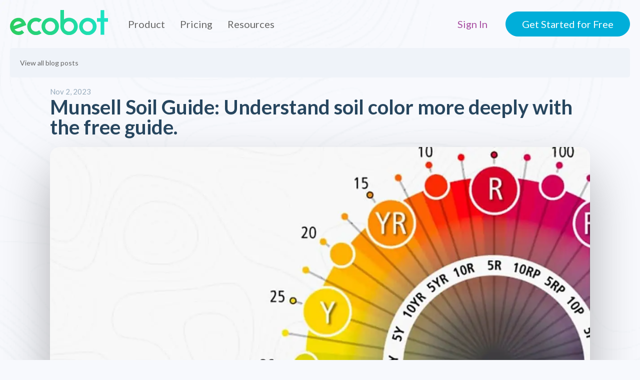

--- FILE ---
content_type: text/html; charset=UTF-8
request_url: https://ecobot.com/blog/2023-11-02_munsell_soil_guide_understand_soil_color_more_deeply_with_the_free_guide/
body_size: 7932
content:
<!DOCTYPE html><html lang="en"> <head><meta charset="utf-8"><link rel="shortcut icon" href="/favicon.ico"><link rel="sitemap" href="/sitemap.xml"><meta name="viewport" content="width=device-width, initial-scale=1"><!-- Local Lato font - self-hosted for better performance and privacy --><link rel="preload" href="/fonts/Lato/regular.woff2" as="font" type="font/woff2" crossorigin><link rel="preload" href="/fonts/Lato/700.woff2" as="font" type="font/woff2" crossorigin><link rel="stylesheet" href="/styles/fonts.css"><!-- Ensure font loading on iOS --><title>Munsell Soil Guide: Understand soil color more deeply with the free guide.</title><meta name="description" content="Understand the Munsell Color System with our visual guide on understanding hue, value, and chroma for accurate soil color identification. Download Ecobot's Munsell Soil Reference Guide and explore practical tools for wetland scientists on hydric soil assessments, gleyed colors, redox features, and soil texture analysis."><link rel="canonical" href="https://ecobot.com/blog/2023-11-02_munsell_soil_guide_understand_soil_color_more_deeply_with_the_free_guide/"><meta property="fb:page_id" content="653446194804005"><meta property="og:type" content="website"><meta property="og:url" content="https://ecobot.com/blog/2023-11-02_munsell_soil_guide_understand_soil_color_more_deeply_with_the_free_guide/"><meta property="og:title" content="Munsell Soil Guide: Understand soil color more deeply with the free guide."><meta property="og:description" content="Understand the Munsell Color System with our visual guide on understanding hue, value, and chroma for accurate soil color identification. Download Ecobot's Munsell Soil Reference Guide and explore practical tools for wetland scientists on hydric soil assessments, gleyed colors, redox features, and soil texture analysis."><meta property="og:image" content="https://ecobot.com/images/page-02.webp"><meta name="twitter:title" content="Munsell Soil Guide: Understand soil color more deeply with the free guide."><meta name="twitter:description" content="Understand the Munsell Color System with our visual guide on understanding hue, value, and chroma for accurate soil color identification. Download Ecobot's Munsell Soil Reference Guide and explore practical tools for wetland scientists on hydric soil assessments, gleyed colors, redox features, and soil texture analysis."><meta name="twitter:image" content="https://ecobot.com/images/page-02.webp"><meta name="twitter:card" content="summary_large_image"><!-- <link rel="stylesheet" href="/styles/styles.min.css" /> --><!-- <link rel="stylesheet" href="/styles/main.min.css" /> --><!-- <link rel="stylesheet" href="/styles/theme-overrides.min.css" /> --><!-- <link rel="stylesheet" href="/styles/static.css" /> --><!-- <link rel="stylesheet" href="/styles/refresh.css" />  --><link rel="stylesheet" href="/styles/super.css"><link rel="stylesheet" href="/styles/demo-request-v2.css"><!-- Font Awesome Kit --><script src="https://kit.fontawesome.com/396f704b6c.js" crossorigin="anonymous"></script><!-- <script src="https://code.jquery.com/jquery-3.7.1.js" type="text/javascript" is:inline></script> --><script src="/javascript/custom.js" type="text/javascript"></script><script src="/javascript/setCookies.js" defer></script><script type="text/javascript">
		// Segment.io START
		// Updated to trigger Segment after a 10-second delay or on link click
		// This conditional was created to cut back on MTUs ^
		function initializeSegment() {
			var analytics = window.analytics = window.analytics || [];
			if (!analytics.initialize) {
				if (analytics.invoked) {
					window.console && console.error && console.error("Segment snippet included twice.");
				} else {
					analytics.invoked = !0;
					analytics.methods = ["trackSubmit", "trackClick", "trackLink", "trackForm", "pageview", "identify", "reset", "group", "track", "ready", "alias", "debug", "page", "once", "off", "on", "addSourceMiddleware", "addIntegrationMiddleware", "setAnonymousId", "addDestinationMiddleware"];
					analytics.factory = function (e) {
						return function () {
							var t = Array.prototype.slice.call(arguments);
							t.unshift(e);
							analytics.push(t);
							return analytics;
						};
					};
					for (var e = 0; e < analytics.methods.length; e++) {
						var key = analytics.methods[e];
						analytics[key] = analytics.factory(key);
					}
					analytics.load = function (key, e) {
						var t = document.createElement("script");
						t.type = "text/javascript";
						t.async = !0;
						t.src = "https://cdn.segment.com/analytics.js/v1/" + key + "/analytics.min.js";
						var n = document.getElementsByTagName("script")[0];
						n.parentNode.insertBefore(t, n);
						analytics._loadOptions = e;
					};
					analytics._writeKey = "u8PEnfTEE7SM8lirO70G650W72JW0crx";

					// Capture referrer and UTM parameters
					const urlParams = new URLSearchParams(window.location.search);
					const referrer = document.referrer || null;
					const utm_source = urlParams.get('utm_source') || null;
					const utm_medium = urlParams.get('utm_medium') || null;
					const utm_campaign = urlParams.get('utm_campaign') || null;
					const utm_content = urlParams.get('utm_content') || null;

					analytics.identify({
						referrer,
						utm_source,
						utm_medium,
						utm_campaign,
						utm_content
					});

					analytics.SNIPPET_VERSION = "4.15.3";
					analytics.load("u8PEnfTEE7SM8lirO70G650W72JW0crx");
					// Send page title with page load
					analytics.page({
						title: document.title
					});
				}
			}
		}

		function setupSegmentTrigger() {
			let segmentInitialized = false;

			function triggerSegment() {
				if (!segmentInitialized) {
					initializeSegment();
					segmentInitialized = true;
				}
			}

			// Trigger after 10 seconds
			setTimeout(() => {
				triggerSegment();
			}, 10000);

			// Trigger on link click
			document.addEventListener('click', (event) => {
				if (event.target.tagName === 'A') {
					triggerSegment();
				}
			});
		}

		setupSegmentTrigger();
		// Segment.io END
		// --------------------------------------

		// vector.co 
		!function(e,r){try{if(e.vector)return void console.log("Vector snippet included more than once.");var t={};t.q=t.q||[];for(var o=["load","identify","on"],n=function(e){return function(){var r=Array.prototype.slice.call(arguments);t.q.push([e,r])}},c=0;c<o.length;c++){var a=o[c];t[a]=n(a)}if(e.vector=t,!t.loaded){var i=r.createElement("script");i.type="text/javascript",i.async=!0,i.src="https://cdn.vector.co/pixel.js";var l=r.getElementsByTagName("script")[0];l.parentNode.insertBefore(i,l),t.loaded=!0}}catch(e){console.error("Error loading Vector:",e)}}(window,document); vector.load("6ef79bbc-e2e8-4c2a-9741-9d9720bbf67b");
		// RB2B
		!function () {var reb2b = window.reb2b = window.reb2b || [];if (reb2b.invoked) return;reb2b.invoked = true;reb2b.methods = ["identify", "collect"];reb2b.factory = function (method) {return function () {var args = Array.prototype.slice.call(arguments);args.unshift(method);reb2b.push(args);return reb2b;};};for (var i = 0; i < reb2b.methods.length; i++) {var key = reb2b.methods[i];reb2b[key] = reb2b.factory(key);}reb2b.load = function (key) {var script = document.createElement("script");script.type = "text/javascript";script.async = true;script.src = "https://s3-us-west-2.amazonaws.com/b2bjsstore/b/" + key + "/reb2b.js.gz";var first = document.getElementsByTagName("script")[0];first.parentNode.insertBefore(script, first);};reb2b.SNIPPET_VERSION = "1.0.1";reb2b.load("QOQRJHYK1862");}();
	</script><style>body{font-family:Lato,-apple-system,BlinkMacSystemFont,system-ui,sans-serif;-webkit-font-smoothing:antialiased;-moz-osx-font-smoothing:grayscale}
</style></head> <body> <div class="gutters"> <header class="header is-simple" style="width: 100%;margin-bottom:auto;"> <div class="header-container"> <div class="menu display-flex flex-direction-row flex-align-center flex-direction-row"> <div class="logo"> <span id="hs_cos_wrapper_menu_" class="hs_cos_wrapper hs_cos_wrapper_widget hs_cos_wrapper_type_logo"><a href="/" id="hs-link-menu_" style="border-width: 0px; border: 0px"><img src="/images/ecobot-logo-gradient.svg" style="border-width: 0px; border: 0px" width="250" alt="Ecobot - Environmental field science software homepage" title="Ecobot"></a></span> </div> <span class="material-icons menu-icon"><i class="fa-solid fa-bars"></i></span> <div class="navigation simple-menu"> <div class="close-menu-wrapper mb20 display-flex space-between flex-align-center"> <img src="/images/ecobot-logo-gradient.svg" style="border-width: 0px; border: 0px;margin-top: -5px;" width="165" alt="Ecobot - Environmental field science software" title="Ecobot"> <span class="material-icons close-menu-icon"><i class="fa-solid fa-xmark"></i></span> </div> <div class="nav-items"> <div class="item-wrapper nav-item-home"> <a href="/"> Home </a> </div> <div class="item-wrapper"> <a href="/product/"> Product </a> </div> <div class="item-wrapper"> <a href="/pricing/" class=""> Pricing </a> </div> <div class="item-wrapper"> <a href="/ecobot-resources/"> Resources </a> </div> </div> <div class="nav-actions"> <div class="menu-buttons"> <a href="https://manager.ecobot.com/" class="secondary-button"> Sign In </a> <a href="https://manager.ecobot.com/get-ecobot/" class="tertiary-button"> Get Started for Free </a> </div> </div> </div> </div> </div> </header> <div class="blog-breadcrumbs"> <a href="/blog/">View all blog posts</a> </div> <div class="hero-image indent"> <div class="title "> <div class="date"> <time datetime="2023-11-02T15:45:43.000Z"> Nov 2, 2023 </time>  </div> <h1 class="h1"><strong>Munsell Soil Guide: Understand soil color more deeply with the free guide.</strong></h1> </div> <img width="1200" src="/images/page-02.webp" alt="" class="big-shadow hi-jpg"> </div> <div class="indent"> <div class="blog-split pad-sm-t pad-b"> <div class="blog-content">  <h2 id="understanding-the-munsell-color-system-in-the-munsell-color-book">Understanding the Munsell Color System in the Munsell Color Book</h2>
<p>The Munsell color system is color theory based on a three-dimensional model. Each color has three components: hue (color or shade itself), value (lightness/darkness), and chroma (saturation). This numerical system is designed to provide logical, uniform steps for each of the three components.</p>
<!-- mailchimp start -->
<!-- <div id="mc_embed_shell" style="margin: 25px 0px 35px 0px">
  <div id="mc_embed_signup">
    <form action="https://ecobot.us22.list-manage.com/subscribe/post?u=dd163ba06a73edb49934540ab&amp;id=72d672399e&amp;f_id=005bcce1f0" method="post" id="mc-embedded-subscribe-form" name="mc-embedded-subscribe-form" class="validate" target="_blank">
      <div id="mc_embed_signup_scroll">
        <h2>Download our Munsell Soil Reference Guide</h2>
        <div class="mc-field-group"><label for="mce-EMAIL">Email Address <span class="asterisk">*</span></label><input type="email" name="EMAIL" class="required email" id="mce-EMAIL" required="" value=""></div><div class="mc-field-group"><label for="mce-FNAME">First Name </label><input type="text" name="FNAME" class=" text" id="mce-FNAME" value=""></div><div class="mc-field-group"><label for="mce-LNAME">Last Name </label><input type="text" name="LNAME" class=" text" id="mce-LNAME" value=""></div>
        <div hidden=""><input type="hidden" name="tags" value="6173"></div>
        <div id="mce-responses" class="clear">
            <div class="response" id="mce-error-response" style="display: none;"></div>
            <div class="response" id="mce-success-response" style="display: none;"></div>
        </div>
        <div aria-hidden="true" style="position: absolute; left: -5000px;"><input type="text" name="b_dd163ba06a73edb49934540ab_72d672399e" tabindex="-1" value=""></div><div class="clear"><input type="submit" name="subscribe" id="mc-embedded-subscribe" class="button" value="Subscribe"></div>
      </div>
    </form>
    <div id="mce-custom-success"  class="submitted-message" style="display:none"><a href="https://ecobot.com/pdf/MunsellColorChart.pdf" target="_blank">Click here to download our Munsell Soil Reference Guide.</a></div>
  </div>
  <script type="text/javascript" src="//s3.amazonaws.com/downloads.mailchimp.com/js/mc-validate.js"></script><script type="text/javascript">(function($) {window.fnames = new Array(); window.ftypes = new Array();fnames[0]='EMAIL';ftypes[0]='email';fnames[1]='FNAME';ftypes[1]='text';fnames[2]='LNAME';ftypes[2]='text';fnames[3]='STATE';ftypes[3]='address';fnames[4]='PHONE';ftypes[4]='phone';fnames[6]='COMPANY';ftypes[6]='text';fnames[7]='STATUS';ftypes[7]='dropdown';fnames[8]='ADDED';ftypes[8]='date';fnames[9]='LIFECYCLE';ftypes[9]='dropdown';}(jQuery));var $mcj = jQuery.noConflict(true);</script>
</div>

<script type="text/javascript">
document.addEventListener('DOMContentLoaded', function() {
    document.getElementById('mc-embedded-subscribe-form').addEventListener('submit', function(event) {
        event.preventDefault(); // Prevent the form from submitting
        // Your form submission logic here
        // Display the success message
        document.getElementById('mc-embedded-subscribe-form').style.display = 'none';
        document.getElementById('mce-custom-success').style.display = 'block';
    });
});
</script> -->
<!-- mailchimp end -->
<p><a href="https://ecobot.com/pdf/MunsellColorChart.pdf" target="_blank" class="tertiary-button trackMunsellGuide" style="text-decoration:none">Click here to download our Munsell Soil Reference Guide.</a></p>
<p>Developed by scientific thinker and artist Albert Munsell, the system was created to provide specific and consistent descriptions of color and is designed to work for a variety of industries.</p>
<p><img src="/images/soil-resources-01.webp" alt="Example Munsell soil color chart page showing hue, value, and chroma notation system for standardized soil description"></p>
<h3 id="munsell-colors-written-are-as-hue-value--chroma">Munsell colors written are as HUE VALUE / CHROMA</h3>
<p><strong>Hue</strong> refers to the color and is denoted by a letter code. <strong>Value</strong> refers to the lightness or darkness of a color.</p>
<p>The <strong>value</strong> scale is vertical with the darkest at the bottom and the lightest at the top. From bottom to top, values are numbered in increasing increments. Numerically, a value of 2 is darker than a value of 4.</p>
<p><strong>Chroma</strong> refers to the saturation or brightness of a color. The chroma scale is horizontal with the dullest or weakest at the far left and the most saturated or brightest at the far right. From left to right, the number representing chroma increases, meaning that a chroma of 1 is duller or less saturated than a chroma of 6.</p>
<p><img src="/images/soil-resources-02.webp" alt="Munsell color wheel comparison diagram illustrating hue relationships and color progression for soil analysis"></p>
<p><strong>Munsell Hue Circle Comparison</strong>
The Munsell Hue Circle displays the relationship of one color (or hue) to another. A letter code is provided for each color. The following hues are included in the Munsell Soil-Color Book:</p>
<ul>
<li>Principle Hue: Red (R)<br>
5R, 7.5R, 10R</li>
<li>Intermediate Hue: Yellow-Red (YR)<br>
2.5YR, 5YR, 7.5YR, 10YR</li>
<li>Principal Hue: Yellow (Y)<br>
2.5Y, 5Y, 10Y</li>
<li>Intermediate Hue: Green-Yellow (GY)<br>
5GY, 10GY</li>
<li>Principal Hue: Green (G)<br>
5G, 10G</li>
<li>Intermediate Hue: Blue-Green (BG)<br>
5BG, 10BG</li>
<li>Principal Hue: Blue (B)<br>
5B, 10B</li>
<li>Intermediate Hue: Purple-Blue (PB)<br>
5PB</li>
<li>Neutral (N)<br>
N represents the absence of color (or hue)</li>
</ul>
<p><strong>Gleyed Colors</strong>
Gleying occurs when the iron present in soil is often reduced leaving behind a characteristic bluish or greenish gray color. Gleyed colors have a value equal to or greater than 4 on either of the Gleyed Matrix pages in the Munsell Soil-Color Book.</p>
<p><a href="/blog/2024-04-29_understanding_gley_soil/" class="tertiary-button" style="text-decoration:none">Learn more about Gley Soil</a></p>
<p><img src="/images/soil-resources-03.webp" alt="Munsell chart for determining contrast between redoximorphic features in hydric soil identification"></p>
<p><strong>Redoximorphic Features Contrast Determination</strong><br>
Many indicators of hydric soil require distinct or prominent redox features (e.g. A11, A12, A14, A16, S5, S11, F3, F6, F8, F12, F16, F19, F20, and F21). To determine if redox within a matrix is considered distinct or prominent, the hue, value, and chroma of both colors must be compared. Delta (Δ) refers to the difference between.</p>
<ul>
<li>Δv = Difference in value</li>
<li>Δc = Difference in chroma</li>
</ul>
<p><strong>Understanding Delta Hue (Δh)</strong>
Use the diagram to help calculate Δh. The difference between each line is equal to Δh of 1.</p>
<p><img src="/images/soil-resources-04.webp" alt="Visual estimation charts for determining soil feature proportions in wetland delineation"></p>
<h3 id="chart-for-estimating-proportions">Chart for Estimating Proportions</h3>
<p>Use this chart to more consistently quantify the percent of redox concentrations, depletions, or mottling in the soil.</p>
<p><img src="/images/soil-resources-05.webp" alt="USDA soil texture triangle diagram for classifying soil types by sand, silt, and clay percentages"></p>
<h3 id="soil-texture-triangle">Soil Texture Triangle</h3>
<p>The soil texture triangle provides a visual representation of the relationship between clay, silt, and sand concentrations in soil.</p>
<p><img src="/images/soil-resources-06.webp" alt="Field guide for determining soil texture by feel method for wetland assessments"></p>
<p><strong>Soil Texture by Feel</strong>
This flowchart uses an incremental approach determining the correct soil texture of a sample while in the field.</p>
<h3 id="we-know-soils">We know soils.</h3>
<p>Ecobot makes soil data entry and QA/QC intuitive and accurate.</p>
<p><img src="/images/manager-collector-screenshot4.webp" alt="Ecobot Manager and Collector interface showing soil data entry and Munsell color notation"></p>
<p>The latest version of Ecobot Collector for iOS and Android provides new ways to manage multiple matrix and redox colors. Ecobot Manager improves your accuracy with soil indicator suggestions. </p>
<h3 id="citations">Citations: </h3>
<ul>
<li>Munsell Color Theory &#x26; Albert H. Munsell Fundamentals of Color. Munsell Color System; Color Matching from Munsell Color Company (2014). Available at: <a href="https://munsell.com/about-munsell-color/">https://munsell.com/about-munsell-color/.</a></li>
<li>Schoeneberger, P.J., D.A. Wysocki, E.C. Benham, and Soil Survey Staff. 2012. Field book for describing and sampling soils, Version 3.0. Natural Resources Conservation Service, National Soil Survey Center, Lincoln, NE.</li>
<li>Munsell Color, X-Rite. (2009). Munsell Soil Color Book (2019 Production).</li>
<li>Guide to Texture by Feel. USDA, NRCS.</li>
</ul>  </div> <aside> <!-- Blog Updates Signup (General Ecobot Updates) --> <div class="get-updates"> <div class="gu-title"> <h3>Get Updates</h3> <p>Industry news and platform updates.</p> </div> <div id="mc_embed_shell"> <div id="mc_embed_signup"> <form action="https://ecobot.us22.list-manage.com/subscribe/post?u=dd163ba06a73edb49934540ab&id=72d672399e&f_id=00f6d6e1f0" method="post" id="mc-embedded-subscribe-form" name="mc-embedded-subscribe-form" class="validate trackBlogSubscribe" target="_blank"> <div id="mc_embed_signup_scroll" class="mc-flex"> <div style="width:100%"> <div class="mc-field-group"><input type="email" name="EMAIL" class="required email" id="mce-EMAIL" required="" value="" placeholder="Enter your email address"></div> <div id="mce-responses" class="clear"> <div class="response" id="mce-error-response" style="display: none;"></div> <div class="response" id="mce-success-response" style="display: none;"></div> </div> </div> <div> <div aria-hidden="true" style="position: absolute; left: -5000px;"><input type="text" name="b_dd163ba06a73edb49934540ab_72d672399e" tabindex="-1" value=""></div> <div class="buttonlink"><input type="submit" name="subscribe" id="mc-embedded-subscribe" class="button" value="Subscribe"></div> </div> </div> </form> </div> </div> </div> <!-- recent blog posts start --> <section class="blog-recent-aside"> <div class="bra-title"> <h3 class="h3"><strong>Recent posts</strong></h3> <a href="/blog/">View all</a> </div> <ul class="blog-post-list pad-y"> <li> <a href="/blog/identifying-drained-wetland-and-filled-wetlands/"> <img src="/images/drained wetlands blog hero img (2).webp" alt=""> <div> <h4 class="title">Identifying Drained and Filled Wetlands</h4> <p class="bpl-date"> <time datetime="2025-05-28T04:00:00.000Z"> May 28, 2025 </time> </p> </div> </a> </li><li> <a href="/blog/geojson-shapefile-or-geodatabase-for-gis-choosing-the-right-export-type-for-your-environmental-project/"> <img src="/images/GIS exports blog hero img.webp" alt=""> <div> <h4 class="title">GeoJSON, Shapefile, or GeoDatabase for GIS: Choosing the Right Export Type for Your Environmental Project</h4> <p class="bpl-date"> <time datetime="2025-05-19T04:00:00.000Z"> May 19, 2025 </time> </p> </div> </a> </li><li> <a href="/blog/understanding-hydrological-zones-for-wetland-delineation/"> <img src="/images/Hydrological Zones Blog Hero Img.webp" alt=""> <div> <h4 class="title">Understanding Hydrological Zones for Wetland Delineation</h4> <p class="bpl-date"> <time datetime="2025-04-25T04:00:00.000Z"> Apr 25, 2025 </time> </p> </div> </a> </li> </ul> </section> <!-- recent blog posts end --> </aside> </div> </div> <!-- <div class="pad-y">
			<div class="indent">
				<section>
					<div class="refresh-section-title">
						<div><h3 class="h2"><strong>Recent blog posts</strong></h3></div>
						<div class="buttonlink bl-viewall"><a href="/blog/">View all blog posts</a></div>
					</div>
					<h3 class="h2"></h3>
					<ul class="blog-post-list">
						{
							posts.map((post) => (
							<li>
								<a href={`/blog/${post.slug}/`}>
								<img src={post.data.heroImage} alt="" />
								<div>
									<h4 class="title">{post.data.title}</h4>
									<p class="bpl-date">
									<FormattedDate date={post.data.pubDate} />
									</p>
								</div>
								</a>
							</li>
							))
						}
					</ul>
				</section>
			</div>
		</div> --> <div class="avl-ftr"> <div class="asheville big-shadow"> <h3 class="h2">Engineered by the environmental consulting community and built in the heart of Asheville, NC.</h3> <p>Our award-winning platform is built on the expertise of our scientific advisors, customers and teammates. With amazing customer service and engineers dedicated to building reliable, intuitive software, Ecobot is at the forefront of innovation.</p> </div> <div class="ecobot-footer big-shadow"> <div class="ef-aside"> <a href="/"><img src="/images/ecobot-logo-gradient.svg" alt="Ecobot - Environmental field science software" class="ef-logo"></a> <div class="ef-applinks"> <a href="https://apps.apple.com/us/app/ecobot/id1097562092" target="_blank"><img src="/images/download-on-the-app-store.svg" alt="Download Ecobot Collector wetland assessment app on Apple App Store for iOS devices" style="max-width:143px"></a> <a href="https://play.google.com/store/apps/details?id=com.ecobot.collector" target="_blank"><img src="/images/get-it-on-google-play.svg" alt="Download Ecobot Collector environmental field app on Google Play Store for Android devices" style="max-width:153px"></a> </div> </div> <div class="ef-main"> <div class="ef-links"> <div> <ul> <li><a href="/product/">Product</a></li> <li><a href="/pricing/">Pricing</a></li> <li><a href="/ecobot-partners/">Ecobot Partners</a></li> </ul> </div> <div> <ul> <li><a href="/resources/">Resources</a></li> <!-- <li><a href="/radar/">Ecobot Radar</a></li> --> <li><a href="/blog/">Blog</a></li> <li><a href="/case-studies/">Case Studies</a></li> <li><a href="/press-media/">Press Releases</a></li> <li><a href="/press-media/#InTheMedia">In the Media</a></li> <li><a href="/webinar-series/">Webinar Series</a></li> </ul> </div> <div> <ul> <li><a href="https://manager.ecobot.com">Ecobot Manager Login</a></li> <li><a href="https://help.ecobot.com">Knowledge Base</a></li> <li><a href="http://manager.ecobot.com/support/">Get Support</a></li> <li><a href="/faq/">FAQs</a></li> </ul> </div> <div> <ul> <li><a href="https://www.linkedin.com/company/ecobot/" target="_blank">LinkedIn</a></li> <li><a href="https://www.instagram.com/ecobotapp/" target="_blank">Instagram</a></li> <li><a href="https://www.threads.net/@ecobotapp" target="_blank">Threads</a></li> <li><a href="https://www.facebook.com/ecobotapp/" target="_blank">Facebook</a></li> <li><a href="https://www.youtube.com/@ecobot" target="_blank">YouTube</a></li> <li><a href="https://bsky.app/profile/ecobot.bsky.social" target="_blank">Bluesky</a></li> </ul> </div> </div> <div class="get-updates"> <div class="gu-title"> <h3>Get Updates</h3> <p>Industry news and platform updates.</p> </div> <div id="mc_embed_shell"> <div id="mc_embed_signup"> <form action="https://ecobot.us22.list-manage.com/subscribe/post?u=dd163ba06a73edb49934540ab&id=72d672399e&f_id=00f6d6e1f0" method="post" id="mc-embedded-subscribe-form" name="mc-embedded-subscribe-form" class="validate trackUpdateSubscribe" target="_blank"> <div id="mc_embed_signup_scroll" class="mc-flex"> <div style="width:100%"> <div class="mc-field-group"><input type="email" name="EMAIL" class="required email" id="mce-EMAIL" required="" value="" placeholder="Enter your email address"></div> <div id="mce-responses" class="clear"> <div class="response" id="mce-error-response" style="display: none;"></div> <div class="response" id="mce-success-response" style="display: none;"></div> </div> </div> <div> <div aria-hidden="true" style="position: absolute; left: -5000px;"><input type="text" name="b_dd163ba06a73edb49934540ab_72d672399e" tabindex="-1" value=""></div> <div class="buttonlink"><input type="submit" name="subscribe" id="mc-embedded-subscribe" class="button" value="Subscribe"></div> </div> </div> </form> </div> <script type="text/javascript" src="//s3.amazonaws.com/downloads.mailchimp.com/js/mc-validate.js"></script><script type="text/javascript">(function($) {window.fnames = new Array(); window.ftypes = new Array();fnames[0]='EMAIL';ftypes[0]='email';fnames[1]='FNAME';ftypes[1]='text';fnames[2]='LNAME';ftypes[2]='text';fnames[3]='STATE';ftypes[3]='address';fnames[4]='PHONE';ftypes[4]='phone';fnames[6]='COMPANY';ftypes[6]='text';fnames[7]='STATUS';ftypes[7]='dropdown';fnames[8]='ADDED';ftypes[8]='date';fnames[9]='LIFECYCLE';ftypes[9]='dropdown';fnames[5]='FREE';ftypes[5]='text';fnames[11]='LASTDATE';ftypes[11]='date';}(jQuery));var $mcj = jQuery.noConflict(true);</script> </div> </div> </div> </div> <div class="fine-print"> <ul> <li><a href="/privacy-policy/">Privacy Policy</a></li> <li><a href="/security/">Security</a></li> <li><a href="/website-terms-of-use/">Terms of Use</a></li> </ul> <p>Ecobot is a cloud-based platform that optimizes data collection and management for environmental permits, supporting efficiency and accuracy during fieldwork and post-processing. Ecobot helps customers deliver data consistency across a distributed workforce and enables them to utilize data in a variety of contexts. Ecobot is used by customers at the top AEC (architectural, engineering construction) and natural resources consulting firms; by numerous counties, state and federal departments of transportation (DOT); the mitigation banking industry; and utility, energy, and oil and gas companies.</p> <p>Ecobot Collector, the mobile app component of the platform, is available for iOS via the Apple App Store, and for Android devices on the Google Play Store. Ecobot is an Esri Partner.<br>&copy; 2026 Ecobot, Inc. All rights reserved. Ecobot® is a registered trademark of Ecobot, Inc. Patent Pending.</p> </div> </div> </div> </body></html>

--- FILE ---
content_type: text/css; charset=UTF-8
request_url: https://ecobot.com/styles/fonts.css
body_size: 613
content:
/* Lato Font - Local Font Files
 * Optimized for performance - self-hosted instead of Google Fonts
 * Includes weights: 400 (regular), 700 (bold), 900 (black)
 */

/* Lato Regular (400) */
@font-face {
	font-family: 'Lato';
	font-style: normal;
	font-weight: 400;
	font-display: swap; /* Prevents FOIT (Flash of Invisible Text) */
	src: url('/fonts/Lato/regular.woff2') format('woff2'),
		 url('/fonts/Lato/regular.woff') format('woff');
}

/* Lato Bold (700) */
@font-face {
	font-family: 'Lato';
	font-style: normal;
	font-weight: 700;
	font-display: swap;
	src: url('/fonts/Lato/700.woff2') format('woff2'),
		 url('/fonts/Lato/700.woff') format('woff');
}

/* Lato Black (900) */
@font-face {
	font-family: 'Lato';
	font-style: normal;
	font-weight: 900;
	font-display: swap;
	src: url('/fonts/Lato/900.woff2') format('woff2');
	/* Only woff2 format - supported by all modern browsers (2016+) */
}


--- FILE ---
content_type: text/css; charset=UTF-8
request_url: https://ecobot.com/styles/super.css
body_size: 12856
content:
html {
  -webkit-text-size-adjust: 100%;
  line-height: 1.15;
  font-size: 20px;
  margin: 0;
  padding: 0;
}

body {
  background: url(/images/topo-bg.webp) #f7f9fd fixed;
  background-size: cover;
  color: #555f67;
  font-family: Lato, sans-serif;
  font-style: normal;
  font-weight: 400;
  line-height: 1.4;
  text-decoration: none;
  margin: 0;
  padding: 0;
}

.release-banner {
  background-color: #FBCE31;
  width: 100%;
  text-align: center;
  padding: 10px 20px;
  position: sticky;
  top: 0;
  z-index: 1000;
  box-shadow: 0 10px 15px rgba(0, 0, 0, 0.1);
}
.release-banner a {
  color: #27465f;
  text-decoration: none;
  font-weight: 500;
  font-size: 14px;
  display: block;
  transition: opacity 0.2s ease;
}
.release-banner a:hover {
  opacity: 0.8;
}

.menu {
  position: relative;
  z-index: 100;
  padding-bottom: 20px;
  padding: 0px;
}

.tertiary-button,
form .hs-button {
  background-color: #00aed9;
  border: 1px solid #00aed9;
  border-radius: 50px;
  box-shadow: none;
  color: #fff;
  padding-left: 32px;
  padding-right: 32px;
}

.seasonal-button {
  text-align: center;
  background-color: #FBCE31;
  padding: 9px 30px;
  border-radius: 50px;
  color: #27465f;
  text-decoration: none;
  display: inline-block;
}

a {
  background-color: transparent;
}

img {
  border-style: none;
}

.menu .navigation {
  margin-left: 40px;
}

.row-fluid {
  *zoom: 1;
  width: 100%;
}

.row-fluid:after,
.row-fluid:before {
  content: "";
  display: table;
}

.row-fluid:after {
  clear: both;
}

.row-fluid [class*=span] {
  -ms-box-sizing: border-box;
  box-sizing: border-box;
  display: block;
  float: left;
  margin-left: 2.127659574%;
  *margin-left: 2.0744680846%;
  min-height: 1px;
  width: 100%;
}

.row-fluid [class*=span]:first-child {
  margin-left: 0;
}

.row-fluid .span12 {
  width: 99.99999999%;
  *width: 99.9468085006%;
}

.row-fluid .span8 {
  width: 65.957446802%;
  *width: 65.9042553126%;
}

.row-fluid .span4 {
  width: 31.914893614%;
  *width: 31.8617021246%;
}

.row-fluid .span3 {
  width: 23.404255317%;
  *width: 23.3510638276%;
}

.row-fluid .span2 {
  width: 14.89361702%;
  *width: 14.8404255306%;
}

.container-fluid {
  *zoom: 1;
}

.container-fluid:after,
.container-fluid:before {
  content: "";
  display: table;
}

.container-fluid:after {
  clear: both;
}

@media (min-width: 768px) and (max-width: 1139px) {
  .row-fluid {
    *zoom: 1;
    width: 100%;
  }
  .row-fluid:after,
  .row-fluid:before {
    content: "";
    display: table;
  }
  .row-fluid:after {
    clear: both;
  }
  .row-fluid [class*=span] {
    -ms-box-sizing: border-box;
    box-sizing: border-box;
    display: block;
    float: left;
    margin-left: 2.762430939%;
    *margin-left: 2.7092394496%;
    min-height: 1px;
    width: 100%;
  }
  .row-fluid [class*=span]:first-child {
    margin-left: 0;
  }
  .row-fluid .span12 {
    width: 99.999999993%;
    *width: 99.9468085036%;
  }
  .row-fluid .span8 {
    width: 65.745856349%;
    *width: 65.6926648596%;
  }
  .row-fluid .span4 {
    width: 31.491712705%;
    *width: 31.4385212156%;
  }
  .row-fluid .span3 {
    width: 22.928176794%;
    *width: 22.8749853046%;
  }
  .row-fluid .span2 {
    width: 14.364640883%;
    *width: 14.3114493936%;
  }
}
.custom-button,
.primary-button,
.secondary-button,
.tertiary-button {
  box-shadow: 0 3px 6px rgba(0, 0, 0, 0.16);
  cursor: pointer;
  display: inline-block;
  font-weight: 600;
  text-decoration: none;
  transition: all 0.2s ease;
}

input[type=email],
input[type=file],
input[type=number],
input[type=password],
input[type=tel],
input[type=text],
select,
textarea {
  background-color: #fff;
  border: 1px solid rgba(0, 0, 0, 0.2);
  border-radius: 4px;
  box-shadow: none;
  font-family: inherit;
  font-size: 18px;
  padding: 14px 20px;
  width: 100%;
}

form input,
form select {
  -moz-appearance: none;
  -webkit-appearance: none;
  appearance: none;
}

.submitted-message,
form {
  background: #fff;
  border-radius: 6px;
  box-shadow: 0 3px 50px rgba(163, 172, 191, 0.3);
  margin: 0 auto;
  max-width: 500px;
  padding: 40px;
  text-align: left;
}

form h1,
form h2,
form h3,
form h4,
form h5,
form h6 {
  font-size: 22px;
  margin: 0 0 5px;
  text-align: center;
}

.blog-large-container,
.blog-listing-container {
  margin: 0 auto;
  max-width: 1360px;
  padding: 0 20px;
}

.blog-listing {
  align-items: stretch;
  display: flex;
  flex-wrap: wrap;
  justify-content: center;
}

.blog-listing > .article {
  -webkit-backface-visibility: hidden;
  background: #fff;
  border-radius: 4px;
  box-shadow: 0 3px 6px rgba(163, 172, 191, 0.3);
  margin: 0 20px 40px;
  max-width: 400px;
  overflow: hidden;
  -webkit-transform: translateZ(0);
  transition: 0.2s ease;
  width: 29%;
}

.blog-listing > .article .article-image {
  background-color: #fafafa;
  border-top-left-radius: 4px;
  border-top-right-radius: 4px;
  height: 200px;
  overflow: hidden;
  position: relative;
}

.blog-listing > .article .article-image:before {
  word-wrap: normal;
  -webkit-font-feature-settings: "liga";
  -webkit-font-smoothing: antialiased;
  color: inherit;
  content: "image_search";
  direction: ltr;
  display: inline-block;
  font-family: Material Icons;
  font-size: 60px;
  font-style: normal;
  font-weight: 400;
  left: 50%;
  letter-spacing: normal;
  line-height: 1;
  margin-left: -30px;
  margin-top: -30px;
  opacity: 0.1;
  position: absolute;
  text-transform: none;
  top: 50%;
  white-space: nowrap;
}

.blog-listing > .article .article-content {
  padding: 25px;
  text-align: left;
}

.blog-listing > .article .article-content h2 {
  font-size: 24px;
  margin: 0 0 10px;
}

.blog-listing > .article .article-content p {
  font-size: 18px;
  margin: 0 0 30px;
}

@media (max-width: 1400px) {
  .blog-listing > .article .article-content h2 {
    font-size: 22px;
  }
  .blog-listing > .article .article-content p {
    font-size: 16px;
  }
}
* {
  box-sizing: border-box;
}

a {
  text-decoration: none;
}

a i,
a i svg path {
  transition: 0.2s ease;
}

img {
  max-width: 100%;
}

.display-flex {
  display: flex;
}

.flex-direction-row {
  flex-direction: row;
}

.flex-direction-column {
  flex-direction: column;
}

.flex-align-center {
  align-items: center;
}

.flex-align-start {
  align-items: start;
}

.space-between {
  justify-content: space-between;
}

.align-items-stretch {
  align-items: stretch;
}

.justify-content-center {
  justify-content: center;
}

.flex-grow-1 {
  flex-grow: 1;
  flex: 1;
}

.text-center {
  text-align: center;
}

.text-left {
  text-align: left;
}

.text-right {
  text-align: right;
}

.mt-10 {
  margin-top: 10px;
}

.mt-20 {
  margin-top: 20px;
}

.mt-30 {
  margin-top: 30px;
}

.mt-40 {
  margin-top: 40px;
}

.mt-50 {
  margin-top: 50px;
}

.mt-60 {
  margin-top: 60px;
}

.mt-70 {
  margin-top: 70px;
}

.mt-80 {
  margin-top: 80px;
}

.mt-90 {
  margin-top: 90px;
}

.mt-100 {
  margin-top: 100px;
}

.mt-120 {
  margin-top: 120px;
}

.mt-140 {
  margin-top: 140px;
}

.mb-10 {
  margin-bottom: 10px;
}

.mb-20 {
  margin-bottom: 20px;
}

.mb-30 {
  margin-bottom: 30px;
}

.mb-40 {
  margin-bottom: 40px;
}

.mb-50 {
  margin-bottom: 50px;
}

.mb-60 {
  margin-bottom: 60px;
}

.mb-70 {
  margin-bottom: 70px;
}

.mb-80 {
  margin-bottom: 80px;
}

.mb-90 {
  margin-bottom: 90px;
}

.mb-100 {
  margin-bottom: 100px;
}

.mlr-15 {
  margin-left: 15px;
  margin-right: 15px;
}

.mlr-30 {
  margin-left: 30px;
}

.mlr-30,
.mr-30 {
  margin-right: 30px;
}

.mr-20 {
  margin-right: 20px;
}

.pd-20 {
  padding: 0 20px;
}

h1,
h2,
h3,
h4,
h5,
h6 {
  margin: 0 0 20px;
}

p {
  margin: 0;
}

.max-width-45 {
  max-width: 45%;
}

.max-width-50 {
  max-width: 50%;
}

.max-width-60 {
  max-width: 60%;
}

.max-width-70 {
  max-width: 70%;
}

.w-100 {
  width: 100%;
}

.w-50 {
  width: 50%;
}

.w-45 {
  width: 45%;
}

.container {
  max-width: 1240px;
}

.container,
.container-small {
  margin: 0 auto;
  padding: 0 20px;
}

.overflow-hidden {
  overflow: hidden;
}

.overflow-x-hidden {
  overflow-x: hidden;
}

.form-card .hs-button,
.primary-button,
button {
  background-color: #222b3b;
  border: 1px solid #222b3b;
  border-radius: 50px;
  box-shadow: 0 3px 6px 0 rgba(0, 0, 0, 0.16);
  color: #fff;
  font-family: Lato, sans-serif;
  font-size: 20px;
  font-style: normal;
  font-weight: 400;
  padding: 13px 30px;
  text-decoration: none;
}

.form-card .hs-button:hover,
.primary-button:hover,
button:hover {
  background-color: #2f3134;
  border: 1px solid #222b3b;
  border-radius: 50px;
  box-shadow: 0 3px 6px 0 rgba(0, 0, 0, 0.16);
  color: #fff;
}

.form-card .hs-button:active,
.form-card .hs-button:focus,
.primary-button:active,
.primary-button:focus,
button:active,
button:focus {
  color: #fff;
}

.secondary-button {
  background-color: hsla(0, 0%, 100%, 0);
  border: 0 solid hsla(0, 0%, 100%, 0);
  border-radius: 0;
  box-shadow: 0 0 0 0 transparent;
  color: #666;
  font-family: Lato, sans-serif;
  font-size: 20px;
  font-style: normal;
  font-weight: 400;
  padding: 0 17px;
  text-decoration: none;
}

.secondary-button:hover {
  background-color: rgba(247, 248, 250, 0);
  border: 0 solid rgba(247, 248, 250, 0);
  border-radius: 50px;
  box-shadow: 0 0 0 0 transparent;
  color: #666;
}

.tertiary-button {
  color: #6a8e41;
  font-family: Lato, sans-serif;
  font-size: 20px;
  font-style: normal;
  font-weight: 400;
  padding: 9px 20px;
  text-decoration: none;
}

.tertiary-button:hover {
  background-color: hsla(0, 0%, 100%, 0.5);
  border: 0 solid #fff;
  border-radius: 18px;
  box-shadow: 0 0 6px 0 rgba(0, 0, 0, 0.16);
  color: #6b6c6a;
}

.tertiary-button:active,
.tertiary-button:focus {
  color: #6a8e41;
}

a.tertiary-button:link,
a.tertiary-button:visited,
form .hs-button {
  background-color: #00aed9;
  border: 1px solid #00aed9;
  border-radius: 50px;
  box-shadow: none;
  color: #fff;
  padding-left: 32px;
  padding-right: 32px;
}

a.tertiary-button:hover,
a.tertiary-button:active,
form .hs-button:hover {
  background-color: #1e9dc4;
  border: 1px solid #1e9dc4;
  border-radius: 50px;
  color: #fff;
}

.submitted-message,
form {
  background: #fff;
  border: 1px solid #fff;
  border-radius: 4px;
  box-shadow: 0 3px 50px 0 rgba(163, 172, 191, 0.3);
  padding: 40px;
}

input[type=email],
input[type=file],
input[type=number],
input[type=password],
input[type=tel],
input[type=text],
select,
textarea {
  background-color: #fff;
  border: 1px solid rgba(0, 0, 0, 0.2);
  border-radius: 4px;
  box-shadow: 0 0 0 0 transparent;
  font-family: Lato;
  font-size: 18px;
  font-style: normal;
  font-weight: 400;
  padding: 14px 20px;
  text-decoration: none;
}

input[type=email]:hover,
input[type=file]:hover,
input[type=number]:hover,
input[type=password]:hover,
input[type=tel]:hover,
input[type=text]:hover,
select:hover,
textarea:hover {
  background-color: #fff;
  border: 1px solid rgba(0, 0, 0, 0.4);
  border-radius: 4px;
  box-shadow: 0 0 0 0 transparent;
}

input[type=email]:active,
input[type=email]:focus,
input[type=file]:active,
input[type=file]:focus,
input[type=number]:active,
input[type=number]:focus,
input[type=password]:active,
input[type=password]:focus,
input[type=tel]:active,
input[type=tel]:focus,
input[type=text]:active,
input[type=text]:focus,
select:active,
select:focus,
textarea:active,
textarea:focus {
  background-color: #fff;
  border: 1px solid rgba(0, 0, 0, 0.6);
  border-radius: 4px;
  box-shadow: 0 0 0 0 transparent;
}

form .error {
  border-color: #f44444 !important;
}

.hs-form-field .hs-error-msgs,
.hs-form-required {
  color: #f44444;
}

::-moz-placeholder {
  color: rgba(0, 0, 0, 0.2);
}

::placeholder {
  color: rgba(0, 0, 0, 0.2);
}

.blog-post-body blockquote,
.content-with-filters .filter span,
.faq-short .qa-card span,
.jobs .filter span,
.menu ul.lang_list_class li a,
.navigation .nav-items .item-wrapper > span,
a,
blockquote {
  color: #666;
}

.container {
  max-width: 1240px;
}

.dnd-section,
.section-mt {
  margin-top: 160px;
}

.subscriptions-preferences .page-header h2,
p {
  color: #6b6c6a;
  font-family: Lato, sans-serif;
  font-size: 20px;
  font-style: normal;
  font-weight: 400;
  text-decoration: none;
}

#email-prefs-form h1,
h1 {
  color: #6a8e41;
  font-family: Lato, sans-serif;
  font-size: 60px;
  font-style: normal;
  font-weight: 700;
  text-decoration: none;
}

h2 {
  font-size: 40px;
}

.email-prefs .header,
h2,
h3 {
  font-family: Lato, sans-serif;
  font-style: normal;
  font-weight: 700;
  text-decoration: none;
}

.email-prefs .header,
h3 {
  font-size: 30px;
}

h4 {
  font-family: Lato, sans-serif;
  font-size: 20px;
  font-style: normal;
  font-weight: 400;
  text-decoration: none;
}

.blog-listing > .article .article-image:before {
  color: #000;
}

#hs_cos_wrapper_site_search form button:before,
.list-details .item span,
.material-icons,
.newsletter-form .actions:before {
  color: #84b051;
}

.menu {
  position: relative;
  z-index: 100;
}

.dnd_area_1-row-0-max-width-section-centering > .row-fluid {
  max-width: 1240px !important;
  margin-left: auto !important;
  margin-right: auto !important;
}

.dnd_area_1-row-1-max-width-section-centering > .row-fluid {
  max-width: 1000px !important;
  margin-left: auto !important;
  margin-right: auto !important;
}

.dnd_area_1-row-4-max-width-section-centering > .row-fluid {
  max-width: 1000px !important;
  margin-left: auto !important;
  margin-right: auto !important;
}

.dnd_area_1-row-1-margin {
  margin-top: 80px !important;
}

.dnd_area_1-row-1-padding {
  padding-left: 20px !important;
  padding-right: 20px !important;
}

.dnd_area_1-row-2-margin {
  margin-top: 60px !important;
}

.dnd_area_1-row-3-margin {
  margin-top: 0px !important;
}

.dnd_area_1-row-4-margin {
  margin-top: 0px !important;
  margin-bottom: 100px !important;
}

.dnd_area_1-row-6-margin {
  margin-top: 0px !important;
}

.dnd_area_1-row-7-margin {
  margin-top: 0px !important;
}

.dnd_area_1-row-12-margin {
  margin-top: 80px !important;
}

.partners-list .logo img,
.images-list .image img {
  max-height: 90px !important;
}

@media (max-width: 420px) {
  .partners-list .logo img {
    max-height: 80px !important;
  }
}
.header .header-container {
  margin: 0 auto;
  max-width: 1280px;
  padding-top: 14px;
  padding-left: 20px;
  padding-right: 20px;
  padding-bottom: 14px;
  margin-top: 0px;
  margin-bottom: 0px;
}

.images-list {
  border-bottom: 1px solid;
  border-top: 1px solid;
  padding: 30px 0 0;
}

.images-list .display-flex {
  flex-wrap: wrap;
}

.images-list .image {
  margin: 0 auto 30px;
  padding: 0 20px;
}

.images-list .image img {
  max-height: 50px;
  width: auto;
  margin: 0 auto;
}

.dnd_area_1-row-1-max-width-section-centering > .row-fluid {
  max-width: 1000px !important;
  margin-left: auto !important;
  margin-right: auto !important;
}

.dnd_area_1-row-4-max-width-section-centering > .row-fluid {
  max-width: 1000px !important;
  margin-left: auto !important;
  margin-right: auto !important;
}

.dnd_area_1-row-5-max-width-section-centering > .row-fluid {
  max-width: 1000px !important;
  margin-left: auto !important;
  margin-right: auto !important;
}

.dnd_area_1-row-7-max-width-section-centering > .row-fluid {
  max-width: 1000px !important;
  margin-left: auto !important;
  margin-right: auto !important;
}

/* HubSpot Non-stacked Media Query Styles */
@media (min-width: 768px) {
  .dnd_area_1-row-1-vertical-alignment > .row-fluid {
    display: -ms-flexbox !important;
    display: flex !important;
    flex-direction: row;
  }
}
.dnd_area_1-row-1-margin {
  margin-top: 0px !important;
}

.dnd_area_1-row-1-padding {
  padding-top: 50px !important;
  padding-bottom: 60px !important;
  padding-left: 20px !important;
  padding-right: 20px !important;
}

.dnd_area_1-row-2-margin {
  margin-top: 0px !important;
}

.dnd_area_1-row-3-margin {
  margin-top: 0px !important;
  margin-bottom: 0px !important;
}

.dnd_area_1-row-4-margin {
  margin-top: 0px !important;
}

.dnd_area_1-row-5-margin {
  margin-top: 0px !important;
  margin-bottom: 0px !important;
}

.dnd_area_1-row-5-padding {
  padding-top: 0px !important;
  padding-bottom: 80px !important;
  padding-left: 20px !important;
  padding-right: 20px !important;
}

.dnd_area_1-row-6-margin {
  margin-top: 0px !important;
}

.dnd_area_1-row-6-padding {
  padding-top: 60px !important;
  padding-bottom: 60px !important;
  padding-left: 20px !important;
  padding-right: 20px !important;
}

.dnd_area_1-row-7-margin {
  margin-top: 0px !important;
}

.dnd_area_1-row-7-padding {
  padding-top: 60px !important;
  padding-left: 20px !important;
  padding-right: 20px !important;
}

.dnd_area_1-row-0-max-width-section-centering > .row-fluid {
  max-width: 1240px !important;
  margin-left: auto !important;
  margin-right: auto !important;
}

.dnd_area_1-row-1-max-width-section-centering > .row-fluid {
  max-width: 1000px !important;
  margin-left: auto !important;
  margin-right: auto !important;
}

.dnd_area_1-row-4-max-width-section-centering > .row-fluid {
  max-width: 1000px !important;
  margin-left: auto !important;
  margin-right: auto !important;
}

.dnd_area_1-row-1-padding {
  padding-left: 20px !important;
  padding-right: 20px !important;
}

.dnd_area_1-row-2-margin {
  margin-top: 60px !important;
}

.dnd_area_1-row-3-margin {
  margin-top: 0px !important;
}

.dnd_area_1-row-4-margin {
  margin-top: 0px !important;
  margin-bottom: 100px !important;
}

.dnd_area_1-row-6-margin {
  margin-top: 0px !important;
}

.dnd_area_1-row-7-margin {
  margin-top: 0px !important;
}

.dnd_area_1-row-12-margin {
  margin-top: 80px !important;
}

.partners-list .logo img,
.images-list .image img {
  max-height: 90px !important;
}

@media (max-width: 420px) {
  .partners-list .logo img {
    max-height: 80px !important;
  }
}
@media only screen and (max-width: 600px) {
  .dnd_area_1-row-0-padding h1 {
    font-size: 52px !important;
  }
  .dnd_area_1-row-0-padding p br {
    display: none;
  }
  .dnd_area_1-row-0-padding {
    /* background: url(/images/home-page-bg-mobile.webp) no-repeat; */
    padding-top: 160px !important;
    padding-bottom: 80px !important;
    padding-left: 30px !important;
    padding-right: 30px !important;
  }
}
.header .header-container {
  margin: 0 auto;
  max-width: 1280px;
  padding-top: 14px;
  padding-left: 20px;
  padding-right: 20px;
  padding-bottom: 14px;
  margin-top: 0px;
  margin-bottom: 0px;
}

.images-list {
  border-bottom: 1px solid;
  border-top: 1px solid;
  padding: 30px 0 0;
}

.images-list .display-flex {
  flex-wrap: wrap;
}

.images-list .image {
  margin: 0 auto 30px;
  padding: 0 20px;
}

.images-list .image img {
  max-height: 50px;
  width: auto;
  margin: 0 auto;
}

.accordion_group.expanded .accordion_content {
  display: block;
}

.header .header-container {
  padding: 20px;
}

.menu {
  padding: 0px;
}

.middler {
  width: auto;
  max-width: 1270px;
  margin: 0px auto;
  padding: 0px 20px;
}

.blog-content {
  max-width: 1200px;
}
.blog-content h1,
.blog-content h2,
.blog-content h3,
.blog-content h4,
.blog-content h5,
.blog-content h6 {
  font-weight: bold;
  color: #27465f;
  line-height: 1;
}
.blog-content p {
  padding: 0px 0px 15px 0px;
  margin: 0px;
}
.blog-content ul,
.blog-content ol {
  padding: 0px 0px 15px 20px;
  margin: 0px;
  color: #6b6c6a !important;
}
.blog-content a {
  text-decoration: underline;
}
.blog-content img {
  max-height: 90vh;
  max-width: 100%;
  border-radius: 10px;
  margin: 20px 0px;
}
.blog-content .blog-image {
  margin: 20px 0px;
}
.blog-content .blog-image img {
  margin: 0px;
}
.blog-content blockquote {
  border-left: 4px solid #2ACD60;
  padding: 0px 0px 0px 20px !important;
  margin: 40px 0px 40px 0px;
}
.blog-content blockquote p {
  padding: 0px !important;
  color: #2ACD60;
  font-size: 1.2rem;
  font-weight: 700;
}
.blog-content blockquote em {
  color: #29E3C6;
}

.embed-container {
  position: relative;
  padding-bottom: 56.25%;
  height: 0;
  overflow: hidden;
  max-width: 100%;
}

.embed-container iframe, .embed-container object, .embed-container embed {
  position: absolute;
  top: 0;
  left: 0;
  width: 100%;
  height: 100%;
}

.youtube-container {
  position: relative;
  width: 100%;
  height: 0;
  padding-bottom: 177.78%; /* 16:9 aspect ratio (9/16 * 100) for vertical video */
  overflow: hidden;
  border-radius: 20px;
}

.youtube-container iframe {
  position: absolute;
  top: 0;
  left: 0;
  width: 100%;
  height: 100%;
  border: 0;
}

.static-banner-gradient {
  background: linear-gradient(52deg, #86b347 -10%, #1ae4ca 110%) !important;
  padding: 80px;
  box-shadow: 0px 50px 100px 0px rgba(0, 0, 0, 0.3);
}
.static-banner-gradient h2 {
  color: #fff;
  line-height: 1;
}
.static-banner-gradient p {
  color: #fff !important;
  padding-bottom: 15px;
  margin: 0px;
}
.static-banner-gradient p small {
  font-size: 80%;
}
.static-banner-gradient a:link,
.static-banner-gradient a:visited,
.static-banner-gradient a:hover,
.static-banner-gradient a:active {
  color: #fff;
  text-decoration: underline;
}

.sbg-sidexside {
  display: flex;
  justify-content: space-between;
  gap: 40px;
}
.sbg-sidexside h2 {
  min-width: 30%;
}
.sbg-sidexside p:last-child {
  padding-bottom: 0px;
}

#general {
  box-shadow: 0 0 0 0 rgba(0, 0, 0, 0);
}

.ecobite-embed-container {
  padding: 0px;
}

.widget-type-rich_text {
  padding-top: 80px !important;
}
.widget-type-rich_text p {
  padding-bottom: 15px;
}

.blog-breadcrumbs {
  background-color: #eff3f9;
  font-size: 14px;
  padding: 20px;
  border-radius: 5px;
}

ul.blog-post-list {
  list-style: none;
  margin: 0px;
  padding-right: 0px;
  padding-left: 0px;
  display: grid;
  grid-template-columns: 1fr 1fr 1fr;
  gap: 20px;
}
ul.blog-post-list img {
  width: 100%;
  display: block;
}
ul.blog-post-list li {
  background-color: #f7f7f7;
  margin-bottom: 0px;
  border-radius: 15px;
  overflow: hidden;
}
ul.blog-post-list li a:hover {
  cursor: pointer;
}
ul.blog-post-list li a div {
  padding: 20px;
}
ul.blog-post-list li a h4 {
  margin: 0px;
  padding: 0px;
  font-weight: bold;
}

p.bpl-date {
  font-size: 75%;
  color: #97abbc;
  padding-top: 5px;
}

@media (max-width: 1200px) {
  .static-banner-gradient {
    padding: 40px;
  }
}
@media (max-width: 993px) {
  .static-banner-gradient {
    padding: 40px;
  }
  .sbg-sidexside {
    flex-direction: column;
    gap: 0px;
  }
  ul.blog-post-list {
    grid-template-columns: 1fr 1fr;
  }
  .blog-breadcrumbs {
    padding: 10px;
  }
}
@media (max-width: 500px) {
  .static-banner-gradient {
    padding: 20px;
  }
  ul.blog-post-list {
    grid-template-columns: 1fr;
  }
}
.intro-video-split {
  display: flex;
  justify-content: space-between;
  align-items: center;
  gap: 40px;
}

.ivs-intro {
  width: 50%;
}

.ivs-video {
  width: 50%;
}

@media (max-width: 993px) {
  .intro-video-split {
    flex-flow: row wrap;
  }
  .ivs-intro,
  .ivs-video {
    width: 100%;
  }
}
.hs-form-container {
  background-color: #f7f8fa;
  border-radius: 5px;
  padding: 20px;
  margin-bottom: 15px;
}

iframe {
  border: 0px solid red;
  border-radius: 10px;
}

.iframe_wrapper.iw-ecobite-intro {
  padding-bottom: 50% !important;
}

.hero-image {
  padding: 2.5vh 0px 0px 0px;
}
.hero-image .date {
  font-size: 75%;
  color: #97abbc;
  padding-bottom: 0px;
}

img.hi-jpg {
  width: 100%;
  border-radius: 20px;
  display: block;
}

.case-study-hero-logo {
  position: relative;
}

img.cshl-logo {
  position: absolute;
  bottom: 40px;
  right: 40px;
  width: 40%;
  border-radius: 15px;
}

.cs-image-copy {
  display: flex;
  justify-content: space-between;
  align-items: flex-start;
  gap: 40px;
  margin-bottom: 40px;
}
.cs-image-copy p img {
  min-width: 300px;
  border-radius: 15px;
  margin: 0px;
}

.cs-sectiontitle {
  background-color: #f9e9f8;
  color: #a74da1 !important;
  border-radius: 10px;
  margin-top: 20px;
  padding: 10px 20px;
  display: inline-block;
}

@media (max-width: 1200px) {
  img.cshl-logo {
    bottom: 20px;
    right: 20px;
  }
}
@media (max-width: 993px) {
  .cs-image-copy img {
    min-width: 200px;
  }
}
@media (max-width: 800px) {
  .cs-image-copy {
    flex-direction: column;
  }
  .cs-image-copy img {
    min-width: 100%;
    width: 100%;
    max-width: 400px;
  }
}
@media (max-width: 500px) {
  img.cshl-logo {
    bottom: 10px;
    right: 10px;
  }
}
/* MailChimp Form Embed Code - Classic - 12/17/2015 v10.7 */
.static-banner-gradient #mc_embed_signup form {
  display: block;
  position: relative;
  text-align: left;
  margin: 20px;
}

.static-banner-gradient #mc_embed_signup h2 {
  font-weight: bold;
  padding: 0;
  margin: 15px 0;
  font-size: 1.4em;
}

.static-banner-gradient #mc_embed_signup input {
  border: 1px solid #abb0b2;
  border-radius: 3px;
}

.static-banner-gradient #mc_embed_signup input[type=checkbox] {
  -webkit-appearance: checkbox;
}

.static-banner-gradient #mc_embed_signup input[type=radio] {
  -webkit-appearance: radio;
}

.static-banner-gradient #mc_embed_signup input:focus {
  border-color: #333;
}

.static-banner-gradient #mc_embed_signup .button {
  clear: both;
  background-color: #111;
  border: 0 none;
  border-radius: 25px;
  transition: all 0.23s ease-in-out 0s;
  color: #ffffff;
  cursor: pointer;
  display: inline-block;
  font-size: 15px;
  font-weight: normal;
  height: 32px;
  line-height: 32px;
  margin: 0 5px 10px 0;
  padding: 0 22px;
  text-align: center;
  text-decoration: none;
  vertical-align: top;
  white-space: nowrap;
  width: fit-content;
  width: -moz-fit-content;
}

.static-banner-gradient #mc_embed_signup .mc-field-group {
  clear: left;
  position: relative;
  width: 96%;
  padding-bottom: 3%;
  min-height: 50px;
  display: grid;
}

.static-banner-gradient #mc_embed_signup .mc-field-group label {
  display: block;
  margin-bottom: 3px;
}

.static-banner-gradient #mc_embed_signup .mc-field-group input {
  display: block;
  width: 100%;
  padding: 8px 0;
  text-indent: 2%;
}

.static-banner-gradient #mc_embed_signup .mc-field-group select {
  display: inline-block;
  width: 99%;
  padding: 5px 0;
  margin-bottom: 2px;
}

.static-banner-gradient #mc_embed_signup .asterisk {
  color: #e85c41;
  font-size: 150%;
  font-weight: normal;
  position: relative;
  top: 5px;
}

.static-banner-gradient #mc_embed_signup .clear {
  clear: both;
}

.static-banner-gradient #mc_embed_signup div#mce-responses {
  float: left;
  top: -1.4em;
  padding: 0em 0.5em 0em 0.5em;
  overflow: hidden;
  width: 90%;
  margin: 0 5%;
  clear: both;
}

.static-banner-gradient #mc_embed_signup div.response {
  margin: 1em 0;
  padding: 1em 0.5em 0.5em 0;
  font-weight: bold;
  float: left;
  top: -1.5em;
  z-index: 1;
  width: 80%;
}

.static-banner-gradient #mc_embed_signup #mce-error-response {
  display: none;
}

.static-banner-gradient #mc_embed_signup #mce-success-response {
  color: #529214;
  display: none;
}

.static-banner-gradient #mc-embedded-subscribe,
.static-banner-gradient #mc-embedded-subscribe-radar {
  clear: both;
  width: auto;
  display: block;
  margin: 1em 0 1em 5%;
}

.static-banner-gradient #mc_embed_signup #num-subscribers {
  font-size: 1.1em;
}

.static-banner-gradient #mc_embed_signup #num-subscribers span {
  padding: 0.5em;
  border: 1px solid #ccc;
  margin-right: 0.5em;
  font-weight: bold;
}

.static-banner-gradient #mc_embed_signup #mc-embedded-subscribe-form div.mce_inline_error {
  display: inline-block;
  margin: 2px 0 1em 0;
  padding: 3px;
  background-color: rgba(255, 255, 255, 0.85);
  border-radius: 3px;
  font-size: 14px;
  font-weight: normal;
  z-index: 1;
  color: #e85c41;
}

.static-banner-gradient #mc_embed_signup #mc-embedded-subscribe-form input.mce_inline_error {
  border: 2px solid #e85c41;
}

.static-banner-gradient #mc_embed_signup {
  clear: left;
  width: 100%;
  border-radius: 20px;
  overflow: hidden;
  color: #666;
  font-size: 16px;
}

.static-banner-gradient .mc-custom-title {
  margin-bottom: 10px;
  display: flex;
  justify-content: space-between;
  align-items: center;
}

.static-banner-gradient #mc_embed_signup h2 {
  text-align: left;
  color: #111;
  margin: 0px;
}

.static-banner-gradient #mc_embed_signup form {
  margin: 0px !important;
  max-width: 100% !important;
}

.static-banner-gradient #mc_embed_signup form input,
.static-banner-gradient #mc_embed_signup form select {
  color: #111 !important;
}

form input,
form select {
  -moz-appearance: auto;
  -webkit-appearance: auto;
  appearance: auto;
}

.static-banner-gradient #mc_embed_signup .mc-field-group select {
  padding: 5px;
}

.static-banner-gradient #mc_embed_signup form input#mc-embedded-subscribe,
.static-banner-gradient #mc_embed_signup form input#mc-embedded-subscribe-radar {
  background-color: #00aed9;
  color: #fff !important;
  font-weight: bold;
}

.static-banner-gradient #mc_embed_signup div#mce-responses {
  width: 100% !important;
  margin: 0px !important;
  padding: 0px !important;
}

@media only screen and (min-device-width: 768px) and (max-device-width: 1024px) {
  body {
    background: #f7f9fd !important;
  }
}
strong.strong {
  color: #27465f;
  font-size: 125%;
}

.menu {
  position: relative;
  z-index: 100;
}

.menu .hs_cos_wrapper_type_logo {
  font-size: 0;
  line-height: 1;
}

.menu .hs_cos_wrapper_type_logo img {
  height: auto;
  width: auto !important;
  max-width: none;
  max-height: 50px;
}

@media (min-width: 993px) {
  .toggle-megamenu,
  .close-megamenu,
  .toggle-submenu,
  .close-menu-wrapper,
  .menu-icon {
    display: none;
  }
  .navigation {
    -webkit-align-items: center;
    -webkit-justify-content: space-between;
    align-items: center;
    display: flex;
    flex-direction: row;
    justify-content: space-between;
    width: 100%;
  }
  .navigation .nav-actions,
  .navigation .nav-items {
    -webkit-align-items: center;
    align-items: center;
    display: flex;
    flex-direction: row;
  }
  .navigation .nav-actions {
    flex-wrap: wrap;
    max-width: 700px;
  }
  .navigation .nav-items .item-wrapper {
    margin-bottom: -30px;
    margin-right: 30px;
    padding-bottom: 30px;
    position: relative;
    z-index: 1;
    line-height: 1.5 !important;
  }
  .navigation .menu-buttons a {
    margin-right: 15px;
  }
  .navigation .menu-buttons a:last-child {
    margin-right: 0;
  }
  .navigation .menu-buttons a.tertiary-button {
    line-height: 1.5;
  }
}
.navigation .nav-items span,
.navigation .nav-items a {
  transition: opacity 0.2s ease;
}

.header .header-container {
  margin: 0 auto;
  max-width: 100%;
  padding-left: 0px;
  padding-right: 0px;
}

.roundcorners {
  border-radius: 20px;
  overflow: hidden;
}

.slightlydarker {
  background-color: #eff3f9;
  padding-right: 20px;
  padding-left: 20px;
}

.static-banner-gradient {
  border-radius: 20px;
}

.big-shadow {
  box-shadow: 0px 50px 100px 0px rgba(0, 0, 0, 0.3);
}

.button-group {
  display: flex;
  gap: 10px;
  align-items: center;
  margin-top: 20px;
}

.menu .hs_cos_wrapper_type_logo img,
.menu .logo {
  width: 196px !important;
}

.nav-item-home {
  display: none;
}

@media (max-width: 1100px) {
  .menu .hs_cos_wrapper_type_logo img {
    width: 165px !important;
  }
  .menu .logo {
    width: 165px !important;
  }
  .menu .navigation {
    margin-left: 20px !important;
  }
  .navigation .nav-items .item-wrapper {
    margin-right: 25px;
  }
  .navigation a.tertiary-button {
    padding-left: 15px !important;
    padding-right: 15px !important;
  }
  .navigation .menu-buttons a {
    margin-right: 0px;
  }
}
@media (max-width: 992px) {
  .close-menu-wrapper {
    padding: 2px 0px 40px 0px;
  }
  .close-menu-icon,
  .menu-icon {
    font-size: 30px;
    margin: 0px !important;
    color: inherit;
    font-size: 30px;
  }
  .close-menu-icon {
    margin: 0 0 50px;
  }
  .menu .navigation {
    background-color: white;
    display: none;
    height: 100%;
    left: 0;
    margin: 0px 0px 0px 40px;
    overflow: auto;
    padding: 40px 30px;
    position: fixed;
    top: 0px;
    width: 100%;
    z-index: 999;
  }
  .menu .navigation {
    margin: 0px !important;
    padding: 20px;
  }
  .header .menu {
    justify-content: space-between;
  }
  .menu .navigation {
    margin: 0px !important;
    padding: 20px;
  }
  .navigation .nav-items {
    margin-bottom: 20px;
    margin: 0 0 50px;
  }
  .navigation .nav-items .item-wrapper {
    border-bottom: 1px solid #efefef;
    font-size: 22px;
  }
  .navigation .nav-items .item-wrapper a {
    display: block;
    color: #666 !important;
    width: 100%;
    padding: 15px 0px;
  }
  .navigation .nav-items .item-wrapper:last-child {
    border-bottom: 1px solid #fff;
  }
  .navigation .nav-items .item-wrapper .submenu {
    display: none;
    margin: 20px 0 0;
    padding-left: 10px;
  }
  .navigation .nav-items .opened .toggle-submenu {
    transform: rotate(45deg);
  }
  .navigation .nav-items .item-wrapper .submenu > div {
    font-size: 16px;
    margin-bottom: 20px;
    margin-right: 20px;
  }
  .navigation .nav-items .item-wrapper:last-child {
    margin-bottom: 0;
  }
  .navigation .nav-items .item-wrapper .toggle-megamenu,
  .navigation .nav-items .item-wrapper .toggle-submenu {
    position: absolute;
    right: 0;
    top: 3px;
    transition: 0.2s ease;
  }
  .navigation .menu-buttons a {
    min-width: 100% !important;
    margin-left: 0px;
    margin-right: 0px;
  }
  .nav-actions a.secondary-button {
    background-color: #fff !important;
    border: 1px solid #a74da1;
    color: #a74da1 !important;
    padding: 20px;
  }
  .nav-actions a.tertiary-button {
    padding: 20px;
  }
  .nav-item-home {
    display: block;
  }
  .navigation.visible {
    display: block;
  }
  .menu #site-search {
    font-size: 24px;
    left: 30px;
    position: absolute;
    top: 43px;
  }
  .navigation #hs_cos_wrapper_menu_ {
    display: inline-block;
    height: 24px;
    left: 75px;
    line-height: 1;
    position: absolute;
    top: 42px;
    width: 24px;
  }
  .navigation .menu-buttons {
    text-align: center;
  }
  .menu .lang_list_class {
    min-width: 140px;
    padding: 15px 10px;
    top: 130%;
  }
  .navigation .megamenu .close-megamenu {
    position: relative;
    display: block;
    margin-bottom: 20px;
    width: 24px;
  }
  .navigation .megamenu {
    position: fixed;
    width: 100%;
    transform: translateX(110%);
    height: 100%;
    top: 0 !important;
    transition: 0.3s ease;
    background: #fff;
    max-height: 100%;
    overflow-x: auto;
    left: 0;
  }
  .navigation .megamenu .display-flex {
    display: block;
  }
  .navigation .megamenu.active {
    transform: translateX(0);
  }
  .navigation .megamenu .col:last-child {
    margin-bottom: 0;
  }
  .navigation .megamenu .image-col {
    display: block;
    margin: 50px auto 0;
  }
  .navigation .nav-items {
    margin: 0 0 25px;
  }
  a.secondary-button {
    border-radius: 50px;
    color: #fff !important;
    font-size: 18px;
    margin-bottom: 12px !important;
    padding: 14px;
  }
  a.tertiary-button {
    font-size: 18px;
    margin-bottom: 12px !important;
    padding: 14px;
  }
}
@media (max-width: 600px) {
  body {
    background-image: none;
  }
  .button-group {
    flex-direction: column;
    align-items: flex-start;
  }
}
.gutters {
  padding-left: 20px;
  padding-right: 20px;
  max-width: 1800px;
  margin: 0px auto;
}

.indent {
  margin: 0px auto;
  padding-left: 80px;
  padding-right: 80px;
}

.pad-y {
  padding-top: 10vh;
  padding-bottom: 10vh;
}

.pad-t {
  padding-top: 10vh;
}

.pad-b {
  padding-bottom: 10vh;
}

.pad-sm-x {
  padding-left: 5vh;
  padding-right: 5vh;
}

.pad-sm-y {
  padding-top: 5vh;
  padding-bottom: 5vh;
}

.pad-sm-t {
  padding-top: 5vh;
}

.pad-sm-b {
  padding-bottom: 5vh;
}

header.header {
  margin-bottom: 10px;
}

@media (max-width: 1200px) {
  .gutters {
    overflow-x: hidden;
  }
  .indent {
    padding-left: 40px;
    padding-right: 40px;
  }
  .pad-y {
    padding-top: 5vh;
    padding-bottom: 5vh;
  }
  .pad-t {
    padding-top: 5vh;
  }
  .pad-b {
    padding-bottom: 5vh;
  }
  .pad-sm-x {
    padding-left: 2.5vh;
    padding-right: 2.5vh;
  }
  .pad-sm-y {
    padding-top: 2.5vh;
    padding-bottom: 2.5vh;
  }
  .pad-sm-t {
    padding-top: 2.5vh;
  }
  .pad-sm-b {
    padding-bottom: 2.5vh;
  }
}
@media (max-width: 900px) {
  .platform-intro .indent,
  .ecobot-stats.indent {
    padding-left: 0px;
    padding-right: 0px;
  }
}
@media (max-width: 800px) {
  .indent {
    padding-left: 20px;
    padding-right: 20px;
  }
}
@media (max-width: 600px) {
  .pad-y {
    padding-top: 40px;
    padding-bottom: 40px;
  }
  .pad-t {
    padding-top: 40px;
  }
  .pad-b {
    padding-bottom: 40px;
  }
  .pad-sm-x {
    padding-left: 20px;
    padding-right: 20px;
  }
  .pad-sm-y {
    padding-top: 20px;
    padding-bottom: 20px;
  }
  .pad-sm-t {
    padding-top: 20px;
  }
  .pad-sm-b {
    padding-bottom: 20px;
  }
  .pad-sm-x {
    padding-left: 0;
    padding-right: 0;
  }
  .indent,
  .industry-standard .indent {
    padding-left: 0px;
    padding-right: 0px;
  }
}
.nav-actions a.secondary-button {
  color: #a74da1;
}

.hsuper {
  font-size: 4rem;
  line-height: 1;
  font-weight: 900;
  color: #27465f;
}

.hmax {
  font-size: 3rem;
  line-height: 1;
  font-weight: 900;
  color: #27465f;
}

.h1 {
  font-size: 2rem;
  line-height: 1;
  font-weight: 400;
  color: #27465f;
}

.h2,
.h3,
.blog-content h2 {
  font-size: 1.8rem !important;
  line-height: 1.2 !important;
  color: #27465f;
}

.blog-content h3 {
  font-size: 1.2rem !important;
  line-height: 1.2 !important;
  color: #27465f;
}

.h1 strong,
.h2 strong,
.blog-content h2,
.blog-content h3 {
  font-weight: 700;
}

.blog-content strong {
  color: #27465f;
}

/* Newsletter section headings - smaller font size */
.blog-content h3#whats-up,
.blog-content h3#why-it-matters {
  font-size: 1.2rem !important;
  font-weight: 600;
  text-transform: uppercase;
  letter-spacing: 0.5px;
}

.indent-image {
  background-color: #eff3f9;
  width: 100%;
  margin: 20px auto 40px auto;
  box-shadow: 0px 25px 50px 0px rgba(0, 0, 0, 0.2);
  border-radius: 15px;
  overflow: hidden;
}
.indent-image img {
  margin: 0px;
  display: block;
  border-radius: 0px;
}
.indent-image p {
  padding: 20px;
  font-size: 16px;
}

.blog-tip {
  background-color: #f8f7e2;
  border-radius: 10px;
  padding: 40px;
  margin: 10px 0px 20px 0px;
  border: 1px solid #dddbad;
  color: #87866f;
}
.blog-tip strong {
  color: #615e23;
}

@media (max-width: 1300px) {
  .hsuper {
    font-size: 3.5rem;
  }
}
@media (max-width: 1200px) {
  .hsuper,
  .hmax {
    font-size: 2.2rem;
  }
  .h1 {
    font-size: 1.8rem;
  }
  .h2,
  .blog-content h2 {
    font-size: 1.6rem !important;
  }
  .blog-content h3 {
    font-size: 1.2rem !important;
  }
}
@media (max-width: 800px) {
  .hsuper,
  .hmax {
    font-size: 1.8rem;
  }
  .blog-tip {
    padding: 20px;
  }
}
@media (max-width: 600px) {
  .hmax,
  .hsuper {
    font-size: 1.6rem;
  }
}
.buttonlink a,
.buttonlink button,
.buttonlink input {
  background-color: #00aed9;
  color: #fff;
  padding: 15px 30px;
  text-align: center;
  text-decoration: none;
  display: inline-block;
  font-size: 20px;
  cursor: pointer;
  border-radius: 50px;
  font-weight: 400;
  border: 0px;
}

.buttonlink.blx2 a {
  padding: 25px 50px;
  font-size: 26px;
}

.buttonlink.bl-viewall a {
  background: none;
  color: #00aed9;
  border: 1px solid #00aed9;
  font-size: 16px;
  padding: 10px 15px;
  min-width: 200px;
}

.buttonlink.bl-inline a,
.buttonlink.bl-inline input {
  border-radius: 5px !important;
  padding: 10px 15px !important;
}

.download-casestudy-pdf {
  border-radius: 5px;
  padding: 10px 10px 12px 15px;
}
.download-casestudy-pdf a,
.download-casestudy-pdf a:hover,
.download-casestudy-pdf a:visited,
.download-casestudy-pdf a:active {
  color: #6b6c6a;
  text-decoration: none;
}
.download-casestudy-pdf i {
  color: #e03e3e;
  margin-right: 10px;
}

.tsi .rich-text blockquote,
.tsi .rich-text div,
.tsi .rich-text h1,
.tsi .rich-text h2,
.tsi .rich-text h3,
.tsi .rich-text h4,
.tsi .rich-text h5,
.tsi .rich-text h6,
.tsi .rich-text hr,
.tsi .rich-text ol,
.tsi .rich-text p,
.tsi .rich-text pre,
.tsi .rich-text ul {
  margin: 0 0 20px;
}

.tsi .rich-text ol,
.tsi .rich-text ul {
  padding-left: 20px;
}

.tsi .rich-text img {
  margin: 0 auto 20px;
  display: block;
}

.tsi a {
  display: inline-block;
}

.tsi .frame {
  font-size: 0;
  height: 550px;
  max-width: 450px;
}

.tsi .frame,
.tsi .frame .image {
  display: inline-block;
  position: relative;
  width: 100%;
}

.tsi .frame .image {
  background-position: 50%;
  background-repeat: no-repeat;
  background-size: cover;
  border-radius: 50px;
  height: 100%;
  z-index: 2;
}

.tsi .frame .section-background {
  border-radius: 100px;
  height: 300px;
  position: absolute;
  top: -70px;
  width: 300px;
  z-index: 1;
}

.tsi .image-right .section-background {
  right: -70px;
}

.tsi .image-left .section-background {
  left: -70px;
}

@media (min-width: 768px) and (max-width: 993px) {
  .tsi .frame {
    height: 450px;
  }
  .tsi .frame .image {
    border-radius: 30px;
  }
  .tsi .frame .section-background {
    border-radius: 50px;
    height: 200px;
    top: -50px;
    width: 200px;
  }
  .tsi .image-right .section-background {
    right: -50px;
  }
  .tsi .image-left .section-background {
    left: -50px;
  }
}
@media (max-width: 767px) {
  .tsi .frame {
    height: 450px;
    max-width: 350px;
  }
  .tsi .frame .image {
    border-radius: 40px;
  }
  .tsi .frame .section-background {
    display: none;
  }
  .tsi .desktop-visible {
    display: none !important;
  }
}
@media (min-width: 768px) {
  .tsi .mobile-visible {
    display: none !important;
  }
}
.tsi .frame-type > div {
  width: 45%;
}

.tsi .image-right .text-wrapper {
  order: 1;
}

.tsi .image-left .text-wrapper,
.tsi .image-right .image-wrapper {
  order: 2;
}

.tsi .image-left .image-wrapper {
  order: 1;
}

.tsi .align-items-top.display-flex {
  align-items: flex-start;
}

.tsi .align-items-middle.display-flex {
  align-items: center;
}

.tsi .align-items-bottom.display-flex {
  align-items: flex-end;
}

.tsi .simple-type.image-small .text-wrapper {
  width: 60%;
}

.tsi .simple-type.image-small .image-wrapper {
  width: 30%;
}

.tsi .simple-type.image-medium .image-wrapper,
.tsi .simple-type.image-medium .text-wrapper {
  width: 45%;
}

.tsi .simple-type.image-large .text-wrapper {
  width: 30%;
}

.tsi .simple-type.image-large .image-wrapper {
  width: 60%;
}

.tsi .image-wrapper img {
  width: 100%;
}

.webinar-moderator {
  background-color: #f8fafc !important;
}

.webinar-moderator .text-wrapper {
  padding: 0 20px 50px;
}

.webinar-moderator .desktop-visible {
  max-width: 1000px !important;
  margin-left: auto !important;
  margin-right: auto !important;
  padding: 50px 20px !important;
}

.g2-container {
  padding: 0 10px;
}

.row-depth-1.row-number-27.dnd-section {
  margin-top: 0 !important;
}

.g2-banner {
  display: flex;
  flex-flow: row wrap;
  font-size: 80%;
  gap: 10px;
  justify-content: center;
  line-height: 1.2;
}

.g2-award {
  border: 1px solid #ddd;
  border-radius: 5px;
  color: #de4a31;
  padding: 10px;
  text-align: center;
  width: 150px;
}

.g2-award strong {
  color: #111;
}

.g2-award i {
  color: #333;
  font-style: italic;
}

.g2-logo {
  margin-bottom: 15px;
  padding: 0 20px 0 0;
  text-align: center;
  width: 100%;
}

.g2-bullet {
  height: 39px;
  width: 30px;
  margin-bottom: 5px;
}

@media screen and (max-width: 800px) {
  .g2-logo {
    padding-right: 0;
  }
  .g2-container {
    align-items: center;
    flex-direction: column;
  }
  .g2-banner {
    justify-content: center;
  }
}
.testimonials-row {
  -webkit-align-items: stretch;
  -webkit-justify-content: space-between;
  align-items: stretch;
  display: flex;
  flex-wrap: wrap;
  justify-content: space-between;
  margin-left: auto;
  margin-right: auto;
  max-width: 1100px;
}

.testimonials .testimonial {
  border-radius: 6px;
  box-shadow: 0 3px 30px rgba(163, 172, 191, 0.3);
  display: flex;
  flex-direction: column;
  margin: 0 auto 50px;
  max-width: 500px;
  padding: 30px 30px 30px 55px;
  position: relative;
  width: 100%;
  background: #fff;
}

.testimonials .testimonial > span {
  flex-grow: 1;
  flex: 1;
  font-size: 18px;
}

.testimonials .testimonial .author span {
  font-size: 18px;
}

.testimonials .testimonial .author p {
  font-size: 16px;
}

.testimonials .testimonial .avatar {
  background-position: center;
  background-repeat: no-repeat;
  background-size: cover;
  border-radius: 50%;
  height: 50px;
  left: -25px;
  position: absolute;
  top: 20px;
  width: 50px;
}

@media (max-width: 1200px) and (min-width: 993px) {
  .testimonials .testimonial {
    max-width: 45%;
    padding: 20px 20px 20px 45px;
  }
  .testimonials .testimonial .avatar {
    height: 40px;
    left: -20px;
    width: 40px;
  }
}
@media (max-width: 767px) {
  .testimonials .testimonial {
    padding: 45px 20px 20px 20px;
  }
  .testimonials .testimonial .avatar {
    left: 50%;
    margin-left: -25px;
    top: -25px;
  }
}
@media (max-width: 993px) {
  .testimonials .testimonial:last-child {
    margin-bottom: 0;
  }
}
.blog-split {
  display: flex;
  justify-content: space-between;
  gap: 40px;
}
.blog-split aside {
  min-width: 300px;
  display: flex;
  flex-direction: column;
  gap: 40px;
}
.blog-split .get-updates,
.blog-split #mc_embed_signup_scroll {
  flex-direction: column !important;
}

.blog-recent-aside {
  background-color: #e1e4eb;
  border-radius: 20px;
  padding: 10px;
}
.blog-recent-aside .bra-title {
  font-size: 18px;
  line-height: 1;
  color: #27465f;
  display: flex;
  justify-content: space-between;
  align-items: center;
  border-radius: 5px;
  margin: 0px;
  padding: 10px;
  font-weight: normal;
  margin: 0px;
  padding-bottom: 20px;
}
.blog-recent-aside .bra-title h3 {
  font-size: 18px;
  line-height: 1;
  padding: 0px;
  margin: 0px;
  font-weight: normal;
}
.blog-recent-aside .bra-title a:link,
.blog-recent-aside .bra-title a:visited,
.blog-recent-aside .bra-title a:hover,
.blog-recent-aside .bra-title a:active {
  font-size: 14px;
  color: #27465f;
}
.blog-recent-aside ul.blog-post-list {
  display: flex;
  flex-direction: column;
  gap: 10px;
  padding: 0px;
}

@media (max-width: 993px) {
  .blog-split {
    flex-direction: column;
  }
  .blog-recent-aside ul.blog-post-list {
    flex-direction: row;
    padding-top: 0px;
  }
}
@media (max-width: 600px) {
  .blog-recent-aside ul.blog-post-list {
    flex-direction: column;
  }
  .blog-split aside {
    min-width: auto;
  }
}
.hero-video {
  background: url(/images/hero-bg3.webp);
  background-size: cover !important;
  background-position: center top !important;
  background-repeat: no-repeat !important;
  background-size: cover;
  width: 100%;
  height: 50vh;
  min-height: 600px;
  overflow: hidden;
  border-radius: 20px;
  color: #27465f;
  padding: 80px;
  display: flex;
  justify-content: flex-start;
  align-items: flex-end;
  text-align: left;
}
.hero-video .hmax {
  color: #fff;
  font-weight: 400 !important;
}

.hero-text {
  padding-left: 80px;
  padding-right: 80px;
  position: relative;
}

.hero-text p {
  padding-bottom: 30px;
  font-size: 24px;
  color: #555f67;
  line-height: 1.4 !important;
}

.app-store-rating {
  max-width: 370px;
}

.video-overlay {
  background-color: rgba(0, 0, 0, 0.9);
  position: fixed;
  width: 100%;
  left: 0px;
  top: 0px;
  bottom: 0px;
  z-index: 9999;
}

.video-overlay.show {
  display: block;
}

.vo-padding {
  padding: 20px 10vw 0 10vw;
  max-width: 1600px;
  margin: 0px auto;
}

.vo-close {
  background-color: #333;
  position: absolute;
  z-index: 99;
  width: 55px;
  height: 55px;
  right: -27px;
  display: flex;
  justify-content: center;
  align-items: center;
  padding: 0px;
  border-radius: 50%;
  line-height: 1;
}

.vo-close-button span {
  font-size: 30px;
  color: #fff;
}

.embed_container {
  display: inline-block;
  height: 100%;
  position: relative;
  width: 100%;
}

.iframe_wrapper {
  height: 0;
  padding-bottom: 56.25%;
  padding-top: 25px;
  position: relative;
}

.embed_container iframe {
  left: 0;
  max-height: 100%;
  max-width: 100%;
  position: absolute;
  right: 0;
  top: 0;
}

@media (max-width: 1200px) {
  .hero-video {
    padding: 40px;
  }
  .hero-video .hmax {
    width: 100%;
  }
  .hero-text {
    padding-left: 40px;
    padding-right: 40px;
  }
  .app-store-rating {
    width: 300px;
    bottom: -100px;
  }
}
@media (max-width: 1000px) {
  .hero-text p {
    font-size: 20px;
  }
  .app-store-rating {
    width: 250px;
    bottom: -50px;
  }
}
@media (max-width: 900px) {
  .psxs {
    flex-direction: column;
    width: 100%;
    max-width: 100%;
    margin: 0px auto;
  }
  .hero-text p {
    width: 100%;
    font-size: 18px;
  }
  .app-store-rating {
    display: none;
  }
}
@media (max-width: 800px) {
  .hero-text,
  .hero-video {
    padding-left: 20px;
    padding-right: 20px;
  }
  .hero-video {
    min-height: 500px;
  }
  .app-store-rating {
    display: none;
  }
}
@media (max-width: 600px) {
  .hero-text {
    padding-left: 0px;
    padding-right: 0px;
  }
  .hero-text h1 br {
    display: none;
  }
  .hero-video {
    padding: 20px;
  }
}
.platform-intro {
  padding: 10vh 0 7.5vh 0;
  text-align: center;
}
.platform-intro p {
  color: #555f67 !important;
}

.sidexside {
  display: flex;
  justify-content: space-between;
  align-items: flex-start;
}
.sidexside .h2 {
  width: 48%;
}
.sidexside p {
  width: 48%;
}

.sxs-half {
  width: 48%;
}
.sxs-half p,
.sxs-half .h2 {
  width: 100%;
}

.platform-sidexside {
  display: flex;
  flex-direction: column;
  gap: 20vh;
}

.psxs {
  display: flex;
  justify-content: space-between;
}

.psxs.psxs-manager {
  align-items: center;
}

.psxs.psxs-collector {
  align-items: flex-end;
}

.psxs-details p.platform-title,
.psxs-details h3,
.psxs-details ul {
  margin: 0px;
  padding: 0px;
  padding-bottom: 25px;
}

.psxs-details ul {
  padding-left: 25px;
  display: flex;
  flex-flow: row wrap;
  gap: 10px 20px; /* row-gap column gap */
  row-gap: 10px;
  -moz-column-gap: 30px;
       column-gap: 30px;
}
.psxs-details ul li {
  width: 45%;
}

.psxs-screenshot {
  width: 45%;
}

.psxs-details {
  width: 45%;
}

.platform-title {
  font-size: 1rem;
  width: 100%;
  display: flex;
  padding-bottom: 20px;
}
.platform-title p {
  border-radius: 5px;
  padding: 3px 6px;
}

.psxs-collector .platform-title p {
  background-color: #e5f6ea;
  color: #2ccd5e;
}

.psxs-manager .platform-title p {
  background-color: #f9e9f8;
  color: #a74da1;
}

.psxs-collector .psxs-screenshot {
  position: relative;
}

.psxs-manager .psxs-screenshot {
  position: relative;
  order: 2;
}

.psxs-details {
  display: flex;
  align-items: center;
}

.collector-screenshot-main {
  background: url(/images/collector-screenshot-photo-view.webp) center top no-repeat #fff;
  background-size: cover;
  aspect-ratio: 9/19;
  width: 305px;
  border: 15px solid #e4e9f3;
  border-radius: 50px;
  box-shadow: 0px 50px 100px 0px rgba(0, 0, 0, 0.15);
  position: absolute;
  top: -25px;
  margin-left: 150px;
  overflow: hidden;
}

.collector-screenshot-secondary {
  background: url(/images/collector-screenshot-survey-points.webp) center top no-repeat #fff;
  background-size: cover;
  aspect-ratio: 9/19;
  width: 270px;
  border: 10px solid #e4e9f3;
  border-radius: 50px;
  box-shadow: 0px 50px 100px 0px rgba(0, 0, 0, 0.15);
  overflow: hidden;
}

.collector-snippit {
  border-radius: 20px;
  box-shadow: 0px 50px 100px 0px rgba(0, 0, 0, 0.15);
  position: absolute;
  left: 270px;
  bottom: 100px;
  border-radius: 10px;
  box-shadow: 0px 50px 100px 0px rgba(0, 0, 0, 0.15);
  overflow: hidden;
  width: 308px;
  max-width: 308px;
}
.collector-snippit img {
  display: block;
}

.manager-screenshot-main {
  border: 15px solid #e4e9f3;
  border-radius: 30px;
  box-shadow: 0px 50px 100px 0px rgba(0, 0, 0, 0.15);
  overflow: hidden;
}
.manager-screenshot-main img {
  width: 100%;
}

.manager-snippit {
  border-radius: 20px;
  box-shadow: 0px 50px 100px 0px rgba(0, 0, 0, 0.15);
  position: absolute;
  left: -40px;
  width: 450px;
  bottom: -60px;
  border-radius: 10px;
  box-shadow: 0px 50px 100px 0px rgba(0, 0, 0, 0.15);
  overflow: hidden;
}
.manager-snippit img {
  display: block;
}

.product-intro {
  width: 45%;
  max-width: 600px;
}

.product-intro ul {
  display: grid !important;
  grid-template-columns: repeat(2, 1fr);
  gap: 10px 20px;
  /* row-gap column gap */
  row-gap: 10px;
  -moz-column-gap: 30px;
       column-gap: 30px;
  padding: 0px 0px 20px 0px;
  list-style: none;
}

.product-intro ul li i,
.product-intro ul li svg {
  color: #27465f;
  margin-right: 10px;
}

.product-intro ul li.powered-by-ai {
  grid-column: 1/span 2;
  max-width: 100%;
  padding-bottom: 5px;
  color: #ac5494;
}

.product-intro ul li.powered-by-ai i,
.product-intro ul li.powered-by-ai svg {
  color: #ac5494;
}

ul.survey-list-breakdown {
  padding-left: 20px;
}

ul.survey-list-breakdown li ul {
  padding: 3px 0px 0px 20px;
}

ul.survey-list-breakdown li ul li {
  padding-bottom: 3px;
}

@media (max-width: 1500px) {
  .psxs.psxs-collector {
    align-items: center;
  }
  .psxs-manager,
  .psxs-collector {
    padding-bottom: 5vh;
  }
  .product-intro ul {
    grid-template-columns: repeat(1, 1fr) !important;
  }
  .product-intro ul li.powered-by-ai {
    grid-column: 1;
  }
}
@media (max-width: 1300px) {
  .collector-snippit {
    left: auto;
    right: 0px;
    width: 225px;
    max-width: 225px;
  }
}
@media (max-width: 1200px) {
  .psxs-screenshot {
    width: 40%;
  }
  .psxs-details {
    width: 55%;
  }
  .collector-screenshot-main {
    top: -25px;
    right: 25px;
    margin-left: auto;
  }
  .collector-screenshot-secondary {
    margin-right: 175px;
    float: right;
  }
  .collector-snippit {
    bottom: 100px;
  }
  .manager-screenshot-main {
    margin-bottom: 40px;
    width: 600px;
  }
  .manager-screenshot-main img {
    width: 100%;
  }
  .manager-snippit {
    border-radius: 20px;
    box-shadow: 0px 50px 100px 0px rgba(0, 0, 0, 0.15);
    position: absolute;
    left: -40px;
    width: 350px;
    bottom: 0px;
    border-radius: 10px;
  }
  .psxs-manager .psxs-details > div {
    padding: 0px 0px 0px 40px;
  }
}
@media (max-width: 900px) {
  .platform-sidexside {
    display: flex;
    flex-direction: column;
    gap: 10vh;
  }
  .platform-breakdown {
    padding-left: 0px;
    padding-right: 0px;
  }
  .product-intro {
    width: 100%;
  }
  .product-intro ul,
  .psxs {
    flex-direction: column;
    max-width: 100%;
    margin: 0px auto;
  }
  .psxs-details,
  .psxs-screenshot {
    width: 100%;
    padding-left: 10px;
    padding-right: 10px;
  }
  .psxs-collector .psxs-details,
  .psxs-collector .product-intro {
    padding-top: 9vh;
  }
  .collector-screenshot-main {
    top: -25px;
    right: 5vw;
  }
  .collector-screenshot-secondary {
    margin-right: 0px;
    margin-left: 5vw;
    float: left;
  }
  .collector-snippit {
    bottom: 75px;
    right: 20vw;
    width: 250px;
    max-width: 250px;
  }
  .psxs-manager .psxs-screenshot {
    order: 1;
  }
  .psxs-manager .psxs-details,
  .psxs-manager .product-intro {
    padding-top: 5vh;
    order: 2;
  }
  .psxs-manager .psxs-details > div,
  .psxs-manager .product-intro > div {
    padding-left: 0px;
  }
  .manager-screenshot-main {
    margin-bottom: 40px;
    width: 100%;
  }
  .manager-screenshot-main img {
    width: 100%;
  }
  .manager-snippit {
    left: auto;
    right: -40px;
    width: 350px;
  }
  .psxs-collector .psxs-screenshot {
    position: relative;
    max-width: 500px;
    margin: 0px auto;
  }
}
@media (max-width: 768px) {
  .sidexside {
    flex-direction: column;
  }
  .sidexside .h2,
  .sxs-half {
    width: 100%;
  }
}
@media (max-width: 600px) {
  .platform-intro {
    text-align: left;
  }
}
@media (max-width: 500px) {
  .collector-screenshot-main {
    right: 0px;
  }
  .collector-screenshot-secondary {
    margin-left: -70px;
  }
  .psxs-details ul li {
    font-size: 16px;
    width: 100%;
  }
  .manager-screenshot-main {
    margin-bottom: 40px;
    margin-left: -15px;
    width: 600px;
  }
  .manager-snippit {
    left: 10vw;
    right: auto;
    width: 90vw;
  }
}
.youtubeshort-sidexside {
  display: flex;
  justify-content: space-between;
  gap: 40px;
  max-width: 1400px;
}

.ytsxs-embed {
  width: 40%;
}
.ytsxs-embed .savetime {
  display: none;
}

.ytsxs-details {
  width: 55%;
}

.youtubeshort-sidexside .platform-title p {
  background-color: #caebf3;
  color: #00aed9;
}

@media (max-width: 900px) {
  .youtubeshort-sidexside {
    flex-direction: column;
    max-width: 600px;
  }
  .youtubeshort-sidexside.pad-t {
    padding-top: 0px;
  }
  .ytsxs-embed {
    padding-bottom: 5vh;
    width: 100%;
  }
  .ytsxs-embed .savetime {
    display: block;
    padding-top: 5vh;
  }
  .ytsxs-details {
    width: 100%;
  }
}
.savetime-container {
  text-align: center;
  padding: 15vh 80px;
  display: flex;
  justify-content: space-between;
  align-items: center;
}
.savetime-container img {
  width: 350px;
  display: none;
}

.savetime {
  width: 100%;
}
.savetime h3 {
  color: #5bd292;
  background: -webkit-linear-gradient(left, #2fce71, #3be5d0);
  -webkit-background-clip: text;
  -webkit-text-fill-color: transparent;
  font-size: 3.5rem;
  line-height: 1;
  margin: 0px;
  padding: 0px 0px 30px 0px;
}

.savetime-feature {
  background: -webkit-linear-gradient(-45deg, #008caf, #15cffd);
  width: 100%;
  margin-top: 40px;
  padding: 30px;
  border-radius: 20px;
}
.savetime-feature h3 {
  font-size: 1.75rem;
  color: #fff;
}
.savetime-feature .buttonlink a {
  background-color: #017390;
}
.savetime-feature .buttonlink.blx2 a {
  padding: 25px 50px;
  font-size: 26px;
}

@media (max-width: 1400px) {
  .savetime h3 {
    font-size: 3rem !important;
  }
  .buttonlink.blx2 a {
    padding: 25px 50px;
    font-size: 26px;
  }
}
@media (max-width: 900px) {
  .savetime-container {
    padding-left: 0px;
    padding-right: 0px;
  }
  .savetime h3 {
    font-size: 2rem !important;
  }
  .buttonlink.blx2 a {
    padding: 20px 40px;
    font-size: 22px;
  }
  .savetime-feature {
    display: none;
  }
}
@media (max-width: 700px) {
  .buttonlink.blx2 a {
    padding: 15px 30px;
    font-size: 18px;
  }
  .savetime h3 br {
    display: none;
  }
}
.ecobot-stats {
  display: flex;
  justify-content: space-between;
  gap: 20px;
}

.es-reports {
  background: url("/images/points-on-globe.webp") #010204 center bottom no-repeat;
  background-size: cover;
  width: 75%;
  height: 500px;
  border-radius: 20px;
  text-align: center;
  padding-top: 60px;
  color: #32c0f0;
  line-height: 1 !important;
}

.es-reports-desc {
  display: block;
}

.es-reports-number {
  color: #fff;
  font-size: 9rem;
  font-weight: 700;
}

.es-small {
  padding-top: 40px;
  width: 25%;
  display: flex;
  flex-direction: column;
  gap: 20px;
}

.es-projects,
.es-customers {
  background-color: #010204;
  width: 100%;
  height: 200px;
  border-radius: 20px;
}
.es-projects p,
.es-customers p {
  text-align: left;
  padding: 20px 40px;
  color: #32c0f0;
  font-size: 18px;
  line-height: 1.2;
}
.es-projects p span,
.es-customers p span {
  display: block;
}
.es-projects p strong,
.es-customers p strong {
  color: #fff;
  font-size: 2rem;
  font-weight: 700;
}

@media (max-width: 1300px) {
  .es-reports {
    height: 400px;
  }
  .es-reports-desc {
    font-size: 16px;
    padding: 0px 20px;
  }
  .es-projects p span,
  .es-customers p span {
    font-size: 16px;
  }
  .es-reports p {
    padding-top: 40px;
  }
  .es-reports-number {
    font-size: 7rem;
  }
  .es-projects,
  .es-customers {
    height: auto;
  }
}
@media (max-width: 1200px) {
  .es-reports-number {
    font-size: 6rem;
  }
}
@media (max-width: 1000px) {
  .ecobot-stats {
    flex-direction: column;
  }
  .es-reports {
    width: 100%;
    height: 400px;
  }
  .es-small {
    width: 100%;
    display: flex;
    justify-content: stretch;
    flex-direction: row;
    padding: 0px 40px;
  }
  .es-projects,
  .es-customers {
    width: auto;
    height: auto;
    flex-grow: 1;
  }
}
@media (max-width: 800px) {
  .ecobot-stats {
    gap: 10px;
  }
  .es-reports-number {
    font-size: 5rem;
  }
  .es-small {
    flex-direction: column;
    padding: 0px;
    gap: 10px;
  }
}
@media (max-width: 600px) {
  .es-reports {
    height: 280px;
    padding: 30px 40px 40px 40px;
    text-align: left;
  }
  .es-reports-number {
    font-size: 3.4rem;
  }
  .es-reports-desc {
    padding: 0px;
    line-height: 1.2;
  }
}
@media (max-width: 400px) {
  .es-reports {
    padding: 20px 20px 20px 20px;
  }
  .es-projects p,
  .es-customers p {
    padding: 20px;
  }
  .es-reports-number {
    font-size: 3rem;
  }
}
.industry-standard,
.logo-blocks {
  text-align: center;
}
.industry-standard ul,
.logo-blocks ul {
  display: grid;
  grid-template-columns: 1fr 1fr 1fr 1fr 1fr;
  gap: 3vw;
  padding: 4vh 0px 0px 0px;
}
.industry-standard ul li,
.logo-blocks ul li {
  display: flex;
  justify-content: center;
  align-items: center;
  list-style: none;
}
.industry-standard ul li img,
.logo-blocks ul li img {
  width: 100%;
  max-width: 200px;
}
.industry-standard p,
.logo-blocks p {
  padding-bottom: 10px;
}

.industry-standard ul li img {
  filter: saturate(0);
  transition: filter 0.3s ease, opacity 0.3s ease, scale 0.3s ease;
  opacity: 0.5;
  scale: 0.95;
}

.industry-standard ul li:hover img {
  filter: saturate(1);
  opacity: 1;
  scale: 1;
}

.indent .industry-standard {
  background-color: #eff3f9;
  padding: 40px;
}
.indent .industry-standard ul {
  margin: 0px;
  padding: 0px;
}

@media (max-width: 1000px) {
  .industry-standard ul {
    grid-template-columns: 1fr 1fr 1fr 1fr;
  }
}
@media (max-width: 767px) {
  .industry-standard ul {
    grid-template-columns: 1fr 1fr 1fr;
  }
  .industry-standard ul li img {
    filter: saturate(1);
    opacity: 1;
    scale: 1;
  }
  .industry-standard ul li {
    display: none;
  }
  .industry-standard ul li.industry-standard-mobile {
    display: block;
  }
}
@media (max-width: 500px) {
  .industry-standard ul {
    grid-template-columns: 1fr 1fr;
  }
}
.logo-blocks ul {
  gap: 40px;
}

.logo-blocks ul li {
  background-color: #fff;
  border-radius: 15px;
  padding: 20px;
}

.avl-ftr {
  display: flex;
  flex-direction: column;
  gap: 20px;
}

.asheville {
  background-image: url(/images/asheville-mountains.webp);
  background-size: cover !important;
  background-position: center center;
  background-repeat: no-repeat !important;
  width: 100%;
  height: 60vh;
  margin-top: 10px;
  overflow: hidden;
  border-radius: 20px;
  color: #fff;
  padding: 80px;
  display: flex;
  justify-content: space-between;
  align-items: flex-start;
  gap: 40px;
}
.asheville h3.h2 {
  width: 50%;
  color: #fff;
}
.asheville p {
  width: 50%;
  color: #fff;
  line-height: 1.4 !important;
}

@media (max-width: 1200px) {
  .asheville {
    padding: 40px;
    background-position: top center;
  }
}
@media (max-width: 900px) {
  .asheville {
    flex-direction: column;
    justify-content: flex-start;
    height: auto;
    padding-bottom: 20vh;
    gap: 0px;
  }
  .asheville h3.h2,
  .asheville p {
    width: 100%;
  }
}
@media (max-width: 500px) {
  .asheville {
    padding: 20px;
    padding-bottom: 20vh;
  }
}
.ecobot-footer {
  background-color: #181818;
  padding: 80px;
  gap: 80px;
  display: flex;
  justify-content: space-between;
  align-items: stretch;
  border-radius: 20px;
}

.ef-aside {
  display: flex;
  justify-content: space-between;
  align-items: flex-start;
  flex-direction: column;
}

img.ef-logo {
  width: 196px;
  height: 60px;
}

.ef-main {
  flex-grow: 2;
  max-width: 800px;
}

.ef-links {
  display: flex;
  justify-content: space-between;
  padding-bottom: 40px;
  font-size: 80%;
  line-height: 1.5;
}
.ef-links ul,
.ef-links ul li {
  margin: 0px;
  padding: 0px;
  list-style: none;
}
.ef-links a {
  color: #a7a7a7;
}

.ef-applinks {
  display: flex;
  justify-content: space-between;
  flex-direction: column;
  gap: 10px;
  font-size: 70%;
}

.get-updates {
  background-color: #252525;
  display: flex;
  justify-content: space-between;
  gap: 10px;
  padding: 20px;
  border-radius: 20px;
}
.get-updates form {
  background: none;
  max-width: 100%;
  flex-grow: 2;
  display: flex;
  justify-content: space-between;
  gap: 10px;
  padding: 0px;
  margin: 0;
  border: 0px solid #fff;
  border-radius: 0px;
  box-shadow: 0 0 0 0 rgba(0, 0, 0, 0);
}
.get-updates form input,
.get-updates form input:hover {
  border-radius: 10px;
  flex-grow: 2;
  color: #999;
}
.get-updates form input:focus {
  background-color: #fff;
  color: #111;
  border-radius: 10px;
}
.get-updates form .buttonlink button,
.get-updates form .buttonlink input {
  border-radius: 10px;
}
.get-updates #mc-embedded-subscribe,
.get-updates #mc-embedded-subscribe-radar {
  background-color: #00aed9;
  color: #fff;
}

.mc-flex {
  display: flex;
  justify-content: space-between;
  align-items: flex-start;
  gap: 10px;
  width: 100%;
}
.mc-flex .buttonlink input {
  padding-top: 17px;
  padding-bottom: 15px;
  font-size: 16px;
}

#mc_embed_shell {
  width: 100%;
}

.gu-title {
  min-width: 270px;
}
.gu-title h3 {
  padding: 0px;
  margin: 0px 0px 5px 0px;
  color: #fff;
  font-size: 1.2rem;
  line-height: 1;
  font-weight: 400;
}
.gu-title p {
  font-size: 70%;
  color: #999;
}

#mc_embed_signup div.mce_inline_error,
#mce-success-response {
  background-color: #e84e4e !important;
  color: #fff !important;
  margin: 5px 0px 0px 0px !important;
  padding: 5px 10px !important;
  border-radius: 10px !important;
}

#mce-success-response {
  background-color: #28ce62 !important;
  color: #27465f;
}

.subscribe-ecobot-radar {
  background-color: #235D9C;
  display: flex;
  flex-direction: column;
  gap: 10px;
  padding: 20px;
  border-radius: 20px;
}
.subscribe-ecobot-radar h1 {
  margin-bottom: 10px;
}
.subscribe-ecobot-radar p {
  font-size: 16px;
  color: #78A8DC !important;
  margin-bottom: 20px;
}
.subscribe-ecobot-radar form {
  background: none;
  max-width: 100%;
  gap: 10px;
  padding: 0px;
  margin: 0;
  border: 0px solid #fff;
  border-radius: 0px;
  box-shadow: 0 0 0 0 rgba(0, 0, 0, 0);
}
.subscribe-ecobot-radar form .mc-field-group {
  margin-bottom: 10px;
}
.subscribe-ecobot-radar form input,
.subscribe-ecobot-radar form input:hover {
  border-radius: 10px;
  flex-grow: 2;
  color: #999;
}
.subscribe-ecobot-radar form input:focus {
  background-color: #fff;
  color: #111;
  border-radius: 10px;
}
.subscribe-ecobot-radar form .buttonlink button,
.subscribe-ecobot-radar form .buttonlink input {
  border-radius: 10px;
}
.subscribe-ecobot-radar #mc-embedded-subscribe,
.subscribe-ecobot-radar #mc-embedded-subscribe-radar {
  background-color: #113f71;
  color: #fff;
}

.blog-post-list .subscribe-ecobot-radar {
  height: 100%;
}

.subscribe-ecobot-radar-list-item {
  order: 3;
}

@media (max-width: 1200px) {
  .ecobot-footer {
    padding: 40px;
    gap: 40px;
  }
}
@media (max-width: 1100px) {
  .ecobot-footer {
    flex-direction: column;
  }
  .ef-aside {
    flex-direction: row;
    justify-content: space-between;
  }
  .ef-applinks {
    flex-direction: row;
  }
  .ef-main {
    max-width: 100%;
  }
}
@media (max-width: 900px) {
  .get-updates {
    flex-direction: column;
  }
  .mc-flex {
    width: 100%;
  }
}
@media (max-width: 700px) {
  .ef-aside {
    flex-direction: column;
    justify-content: center;
    text-align: center;
    align-items: center;
  }
  .ef-applinks {
    padding-top: 40px;
  }
  .ef-links {
    display: grid;
    grid-template-columns: repeat(2, 1fr);
    gap: 20px;
  }
  .ef-links ul {
    background-color: #252525;
    padding: 20px;
    border-radius: 20px;
    height: 100%;
  }
}
@media (max-width: 500px) {
  img.ef-logo {
    width: 165px;
    height: 50px;
  }
  .ef-links {
    display: grid;
    grid-template-columns: repeat(1, 1fr);
    gap: 20px;
  }
  .ecobot-footer {
    padding: 20px;
  }
  .ef-links {
    gap: 10px;
  }
  .ef-applinks {
    flex-direction: column;
  }
  .get-updates form {
    flex-direction: column;
  }
  .mc-flex {
    flex-direction: column;
  }
  .mc-flex > div {
    width: 100%;
  }
}
.fine-print {
  padding: 0px 20px 10px 20px;
}

.fine-print * {
  font-size: 12px;
  color: #999;
}

.fine-print ul {
  display: flex;
  gap: 20px;
  padding: 0px;
}
.fine-print ul li {
  list-style: none;
}

.fine-print p {
  margin-bottom: 20px;
}

ul.blog-post-list li {
  background-color: #eff3f9;
}
ul.blog-post-list li a {
  color: #27465f;
}

.images-list.supported-devices .image img {
  border-radius: 20px;
}

.webinar-yt-thumb {
  background-position: center center;
  background-size: cover;
  aspect-ratio: 16/9;
}

.tl-container {
  display: flex;
  gap: 15px;
  flex-direction: column;
}

.hs-rss-item {
  background-color: #eff3f9;
  padding: 20px;
  border-radius: 15px;
}

.hs-rss-title {
  font-size: 20px;
  padding-bottom: 5px;
  line-height: 1.2;
  font-weight: bold;
}

a.hs-rss-title:link,
a.hs-rss-title:visited,
a.hs-rss-title:hover,
a.hs-rss-title:active {
  color: #27465f;
}

.hs-rss-description {
  font-size: 16px;
  color: #97abbc;
}

.hs-rss-description i {
  font-size: 14px;
  color: #00aed9;
  margin-right: 5px;
}

.text-links-limit .hs-rss-item {
  display: none;
}
.text-links-limit .hs-rss-item:nth-child(1), .text-links-limit .hs-rss-item:nth-child(2), .text-links-limit .hs-rss-item:nth-child(3), .text-links-limit .hs-rss-item:nth-child(4), .text-links-limit .hs-rss-item:nth-child(5) {
  display: block;
}

.text-links-limit .text-link-viewall {
  display: block;
}

.text-links-all .hs-rss-item {
  display: block;
}

.text-links-all .bl-viewall {
  display: none;
}

.refresh-section-title {
  display: flex;
  justify-content: space-between;
  align-items: flex-end;
  padding-bottom: 25px;
  gap: 20px;
}
.refresh-section-title h3 {
  margin-bottom: 0px;
}

@media (max-width: 700px) {
  .refresh-section-title {
    flex-direction: column;
    align-items: flex-start;
  }
}
.title-over-photo {
  position: relative;
}
.title-over-photo img {
  width: 100%;
  display: block;
}
.title-over-photo h2 {
  position: absolute;
  width: 100%;
  bottom: 0px;
  margin: 0px;
  padding: 0px 0px 20px 0px;
  text-align: center;
  text-shadow: 0px 10px 25px #111;
}

.top-wetlands {
  border-bottom: 20px solid #28cd60;
}
.top-wetlands h2 {
  color: #28cd60;
}

.top-streams {
  border-bottom: 20px solid #d8d93c;
}
.top-streams h2 {
  color: #d8d93c;
}

.images-list {
  border-bottom: 1px solid;
  border-top: 1px solid;
  padding: 30px 0 0;
}

.images-list .display-flex {
  flex-wrap: wrap;
}

.images-list .image {
  margin: 0 auto 30px;
  padding: 0 20px;
}

.images-list .image img {
  max-height: 50px;
  width: auto;
  margin: 0 auto;
}

.phone-content-sxs {
  display: flex;
  align-items: center;
  padding: 2.5vw 0;
  text-align: left;
}

.pc-phone {
  border: 10px solid #e4e9f3;
  border-radius: 40px;
  min-width: 280px;
  max-width: 280px;
  margin-left: 1vw;
  overflow: hidden;
}
.pc-phone img {
  display: block;
}

.pc-phone img {
  width: 100%;
}

.pc-content {
  padding-left: 7vw;
}

.pc-content ul {
  margin-bottom: 0px;
}

.pc-content h2 {
  padding-left: 20px;
  padding-right: 20px;
}

.pc-content ul li {
  margin-bottom: 5px;
  position: relative;
}

.new-li-badge {
  background-color: #f22572;
  font-size: 11px;
  color: #fff;
  border-radius: 3px;
  padding: 2px 4px 3px 4px;
  font-weight: bold;
  display: inline-block;
}

.accordion {
  width: 100%;
  margin: auto;
}

.accordion-item {
  margin-bottom: 1px;
  transition: 0.3s ease;
}

.accordion-header {
  cursor: pointer;
  padding: 0px 20px;
  width: 100%;
  font-weight: bold;
  color: #2f455d;
}

.ah-inner {
  border-top: 1px solid #dde2e9;
  padding: 20px 0px;
  width: 100%;
  display: flex;
  justify-content: space-between;
  align-items: center;
  gap: 20px;
  position: relative;
}
.ah-inner i {
  order: 2;
}

.ah-title {
  display: flex;
  align-items: center;
  gap: 10px;
}

.accordion-content {
  overflow: hidden;
  transition: 1s ease;
}

.ac-inner {
  padding: 0px 20px 20px 20px;
}

.accordion-item.show {
  background: #ffffff;
  border-radius: 10px;
  transition: 0.3s ease;
}
.accordion-item.show .ah-inner {
  border: 0px;
}
.accordion-item.show .accordion-header {
  border: 0px;
}
.accordion-item.show .accordion-header i {
  rotate: 180deg;
}

.accordion-item.show + .accordion-item .ah-inner {
  border: 0px;
}

.ecobot-secure {
  display: flex;
  align-items: center;
  gap: 20px;
}
.ecobot-secure h2 {
  margin-bottom: 0px;
}

.es-lock {
  text-align: center;
  width: 100px;
  font-size: 50px;
  color: #27465f;
}

@media (max-width: 768px) {
  .phone-content-sxs {
    flex-direction: column;
    padding: 40px 0px 0px 0px;
    border-radius: 20px;
  }
  .pc-phone,
  .pc-swap .pc-phone {
    order: 2;
    margin: 0px;
    height: 520px;
  }
  .pc-content {
    padding: 0px;
  }
  .pc-phone-overflow {
    background-color: #eff3f9;
    width: 100%;
    height: 300px;
    padding: 40px 40px 0px 40px;
    overflow: hidden;
    text-align: center;
    border-radius: 20px;
    margin-bottom: 20px;
    display: flex;
    justify-content: center;
  }
  .ecobot-secure {
    flex-direction: column;
    text-align: center;
  }
  .es-lock {
    width: 100%;
  }
}
.review-container {
  display: grid;
  grid-template-columns: 1fr 1fr 1fr;
  gap: 20px;
}

.review {
  background-color: #fff;
  margin-bottom: 0px;
  border-radius: 5px;
  overflow: hidden;
  padding: 20px;
  display: flex;
  flex-direction: column;
  align-content: space-between;
}

.review h4,
.review strong {
  color: #27465f;
}

.review-copy {
  margin-bottom: auto;
  font-size: 75%;
  padding-bottom: 25px;
}

.review-source {
  width: 100%;
  font-size: 75%;
}
.review-source span {
  color: #97abbc;
}

.review-stars {
  margin-top: 10px;
}
.review-stars .fa-solid.fa-star,
.review-stars svg {
  color: #e4e000;
}
.review-stars .fa-regular.fa-star {
  color: #555f67;
}
.review-stars .fa-solid.fa-star.g2,
.review-stars svg.g2 {
  color: #fb482c;
}
.review-stars .fa-regular.fa-star.g2 {
  color: #fb482c;
}

.review-source-container {
  display: flex;
  justify-content: space-between;
  align-items: center;
  gap: 10px;
}
.review-source-container .buttonlink a {
  width: 45px;
  min-width: 45px;
  height: 45px;
  font-size: 20px;
  line-height: 1;
}
.review-source-container .buttonlink a.apple-app-store {
  border: 1px solid #111;
  color: #111;
}
.review-source-container .buttonlink a.g2 {
  border: 1px solid #fb482c;
  color: #fb482c;
}

.review-source-links {
  display: flex;
  gap: 10px;
}

@media (max-width: 1024px) {
  .review-container {
    grid-template-columns: 1fr 1fr;
  }
  .review-container .review:nth-child(3),
  .review-container .review:nth-child(6) {
    display: none;
  }
}
@media (max-width: 768px) {
  .review-container {
    grid-template-columns: 1fr;
  }
  .review-container .review:nth-child(2),
  .review-container .review:nth-child(5) {
    display: none;
  }
}
.logo-grid {
  display: grid;
  grid-template-columns: 1fr 1fr 1fr 1fr 1fr 1fr;
  gap: 20px;
  list-style: none;
  margin: 0px;
  padding: 40px 0px 0px 0px;
}
.logo-grid li {
  background-color: #fff;
  border-radius: 5px;
  display: flex;
  align-items: center;
}
.logo-grid a {
  padding: 20px;
  border-radius: 5px;
}
.logo-grid a.active {
  outline: 2px solid #00aed9;
}

.brand-devices {
  background-color: #eff3f9;
  display: grid;
  grid-template-columns: 1fr 1fr 1fr 1fr;
  gap: 20px;
  margin-top: 20px;
  padding: 20px;
  border-radius: 5px;
  list-style: none;
}
.brand-devices li img {
  width: 100%;
  border-radius: 5px;
}

@media (max-width: 1024px) {
  .logo-grid,
  .brand-devices {
    grid-template-columns: 1fr 1fr 1fr;
  }
}
@media (max-width: 768px) {
  .logo-grid,
  .brand-devices {
    grid-template-columns: 1fr 1fr;
    gap: 10px;
  }
}
.icon-description {
  display: flex;
  align-items: center;
  gap: 40px;
  padding-top: 40px;
}
.icon-description h3 {
  margin-bottom: 5px;
}

.ic-icon .material-icons {
  font-size: 60px;
  color: #5ec06f;
}

@media (max-width: 768px) {
  .icon-description {
    flex-direction: column;
    gap: 10px;
    align-items: flex-start;
  }
}
.link-farm {
  display: flex;
  flex-direction: column;
  gap: 5px;
  padding: 0px;
  list-style: none;
}
.link-farm li a {
  background-color: #eff3f9;
  display: flex;
  justify-content: space-between;
  align-items: center;
  gap: 5px;
  padding: 20px;
  border-radius: 5px;
}
.link-farm li a i {
  font-size: 30px;
}

.linkfarm-applinks {
  text-align: center;
}

.text-section .checklist {
  list-style: none;
  margin-bottom: 0;
  padding: 0;
}

.text-section .checklist li {
  display: inline-block;
  margin: 0 0 10px;
  padding-left: 40px;
  position: relative;
  text-align: left;
  width: 100%;
}

.text-section .checklist li .checkmark {
  left: 0;
  position: absolute;
  top: 4px;
}

.text-section .checklist li:last-child {
  margin: 0;
}

@media (max-width: 767px) {
  .text-section .checklist {
    margin-left: auto;
    margin-right: auto;
    max-width: 600px;
  }
}
.image-caption {
  text-align: center;
  color: #666;
  font-style: italic;
  margin-top: 0.5rem;
  margin-bottom: 1.5rem;
  font-size: 0.9rem;
  font-size: 75%;
}

.stat-grid {
  display: grid;
  grid-template-columns: repeat(3, 1fr);
  gap: 0;
  border-radius: 15px;
  outline: 2px solid #e0e0e0;
  overflow: hidden;
  margin: 2rem 0;
}
.stat-grid .sg-item {
  padding: 2rem 1.5rem;
  text-align: center;
  outline: 1px solid #e0e0e0;
  display: flex;
  flex-direction: column;
  justify-content: center;
  align-items: center;
  min-height: 120px;
  aspect-ratio: 1/1;
  font-size: 5rem;
  font-weight: 700;
  line-height: 1.2;
}
.stat-grid .sg-item:nth-child(3n) {
  border-right: none;
}
.stat-grid .sg-item:nth-child(1) {
  color: #27d174;
}
.stat-grid .sg-item:nth-child(2) {
  color: #22d997;
}
.stat-grid .sg-item:nth-child(3) {
  color: #1be3c5;
}
.stat-grid .sg-item:nth-child(4) {
  color: #1de0b9;
}
.stat-grid .sg-item:nth-child(5) {
  color: #19f4d3;
}
.stat-grid .sg-item:nth-child(6) {
  color: #35f7da;
}
.stat-grid .sg-item small {
  display: block;
  font-size: 0.75rem;
  font-weight: 400;
  text-transform: uppercase;
  letter-spacing: 0.5px;
  color: #333;
  margin-top: 0.5rem;
  line-height: 1.4;
}

@media (max-width: 1000px) {
  .stat-grid {
    grid-template-columns: repeat(2, 1fr);
  }
  .stat-grid .sg-item {
    font-size: 4rem;
  }
  .stat-grid .sg-item:nth-child(3n) {
    border-right: 1px solid #e0e0e0;
  }
  .stat-grid .sg-item:nth-child(even) {
    border-right: none;
  }
}
@media (max-width: 600px) {
  .stat-grid {
    grid-template-columns: 1fr;
    max-width: 100%;
  }
  .stat-grid .sg-item {
    border-right: none;
    border-bottom: 1px solid #e0e0e0;
    aspect-ratio: unset;
    min-height: 100px;
    padding: 1.5rem 1rem;
    font-size: 2.5rem;
  }
  .stat-grid .sg-item:last-child {
    border-bottom: none;
  }
  .stat-grid .sg-item small {
    font-size: 0.7rem;
  }
}
.ecobot-radar-logo {
  background-color: #235D9C;
  display: flex;
  justify-content: space-between;
  align-items: center;
  padding: 40px;
  border-radius: 20px;
}
.ecobot-radar-logo h1 {
  margin: 0px;
}
.ecobot-radar-logo p {
  font-size: 16px;
  color: #78A8DC !important;
  width: 200px;
}
.ecobot-radar-logo img {
  display: block;
}

.newsletter-articles .article-image img {
  max-height: 400px;
  width: 100%;
  -o-object-fit: cover;
     object-fit: cover;
}

@media (max-width: 700px) {
  .ecobot-radar-logo {
    flex-direction: column;
    align-items: center;
    gap: 20px;
    padding: 40px 20px;
    text-align: center;
  }
  .ecobot-radar-logo p {
    width: 100%;
  }
}/*# sourceMappingURL=super.css.map */

--- FILE ---
content_type: text/css; charset=UTF-8
request_url: https://ecobot.com/styles/demo-request-v2.css
body_size: 4042
content:
.text-section .checklist {
  list-style: none;
  margin-bottom: 0;
  padding: 0;
}

.text-section .checklist li {
  display: inline-block;
  margin: 0 0 10px;
  padding-left: 40px;
  position: relative;
  text-align: left;
  width: 100%;
}

.text-section .checklist li .checkmark {
  left: 0;
  position: absolute;
  top: 4px;
}

.text-section .checklist li:last-child {
  margin: 0;
}

@media (max-width: 767px) {
  .text-section .checklist {
    margin-left: auto;
    margin-right: auto;
    max-width: 600px;
  }
}
.image-caption {
  text-align: center;
  color: #666;
  font-style: italic;
  margin-top: 0.5rem;
  margin-bottom: 1.5rem;
  font-size: 0.9rem;
  font-size: 75%;
}

.form-group:last-child {
  margin-bottom: 0;
}

.radio-group-teammates {
  display: flex;
  justify-content: space-between;
  gap: 10px;
  width: 100%;
}
.radio-group-teammates label.radio-option {
  width: 45%;
}

.dr-intro {
  width: 35%;
  padding: 4vw 0 4vw 4vw;
}

.dr-mailchimp {
  width: 55%;
  border-radius: 20px;
  padding: 4vw;
}

.dr-calendly {
  width: 65%;
  overflow: hidden;
}

.radio-group-teammates {
  display: flex;
  justify-content: space-between;
  gap: 10px;
  width: 100%;
}
.radio-group-teammates label.radio-option {
  width: 45%;
}

.demo-request-container,
.demoCard {
  display: flex;
  justify-content: space-between;
  align-items: flex-start;
  background: #1b3747;
  background-image: url("/images/request-demo-topo-bg.webp"); /* fallback */
  background-image: url("/images/request-demo-topo-bg.webp"), linear-gradient(175deg, rgb(27, 55, 71) 0%, rgb(0, 124, 156) 100%); /* W3C */
  background-position: bottom left;
  background-repeat: no-repeat;
  box-shadow: 0px 50px 100px 0px rgba(0, 0, 0, 0.3);
  color: #CADFEB;
  border-radius: 20px;
  overflow: hidden;
  margin-bottom: 8vw;
}
.demo-request-container h1, .demo-request-container h2,
.demoCard h1,
.demoCard h2 {
  color: #fff;
  margin-bottom: 20px;
}
.demo-request-container p,
.demoCard p {
  color: #CADFEB;
}
.demo-request-container ul,
.demoCard ul {
  color: #fff;
  padding-left: 20px;
}
.demo-request-container ul li,
.demoCard ul li {
  padding-bottom: 20px;
}
.demo-request-container .intro-video-split,
.demoCard .intro-video-split {
  align-items: flex-start;
  gap: 2vw;
}
.demo-request-container .demo-request-subtitle,
.demoCard .demo-request-subtitle {
  color: #62c96b;
  font-size: 16px;
  text-transform: uppercase;
  padding-bottom: 20px;
}
.demo-request-container form,
.demoCard form {
  border-radius: 10px;
  padding: 4vw;
  color: #333;
  max-width: 100%;
}

.tier-option.demoCard {
  max-width: 48%;
  margin: 0px;
  background: #1b3747;
  background-image: url("/images/request-demo-topo-bg.webp"); /* fallback */
  background-image: url("/images/request-demo-topo-bg.webp"), linear-gradient(175deg, rgb(27, 55, 71) 0%, rgb(0, 124, 156) 100%); /* W3C */
  background-position: bottom left;
  background-repeat: no-repeat;
  box-shadow: 0px 0px 0px 0px rgba(0, 0, 0, 0);
}
.tier-option.demoCard:hover {
  box-shadow: 0px 0px 0px 0px rgba(0, 0, 0, 0);
}

@media (min-width: 768px) {
  .demo-request-container .form-group {
    display: flex;
    align-items: center;
    gap: 1rem;
  }
  .demo-request-container .form-group > label {
    flex: 0 0 200px;
    margin-bottom: 0;
  }
  .demo-request-container .form-group input,
  .demo-request-container .form-group select,
  .demo-request-container .form-group .radio-group {
    flex: 1;
  }
  .demo-request-container .form-group .error-message {
    flex-basis: 100%;
    margin-top: 0.25rem;
    margin-left: 216px;
  }
}
@media (max-width: 1614px) {
  .demo-request-container {
    display: block;
  }
  .dr-intro {
    width: 100%;
    max-width: 1000px;
    margin: 0px auto;
    padding: 40px 20px 0 20px;
  }
  .dr-mailchimp {
    width: 100%;
    max-width: 1000px;
    margin: 0px auto;
    padding: 20px 20px 40px 20px;
  }
  .dr-calendly {
    width: 100%;
    padding: 0;
  }
}
@media (min-width: 1040px) {
  .calendly-inline-widget {
    height: 700px !important;
  }
}
@media (max-width: 1039px) {
  .calendly-inline-widget {
    height: 1157px !important;
  }
}
@media (max-width: 704px) {
  .calendly-inline-widget {
    height: 1009px !important;
  }
}
@media (max-width: 992px) {
  .tier-option.demoCard {
    width: 100%;
    max-width: 764px;
  }
  .pricing-tiers-toggle {
    display: none !important;
  }
}
@media (max-width: 767px) {
  .demo-request-container form {
    padding: 40px 20px;
  }
  .radio-group-teammates label.radio-option {
    width: 100%;
  }
  .dr-intro {
    padding: 40px 20px 20px 20px;
  }
  .dr-mailchimp {
    padding: 20px 20px 40px 20px;
  }
  .dr-calendly {
    padding-top: 4vw;
  }
  .dr-mailchimp {
    padding: 0px;
  }
}
/* Hide Free and Enterprise plans when demo mode is active */
body[data-demo=true] .planStarter,
body[data-demo=true] .planEnterprise {
  display: none !important;
}

/* Hide demo card by default */
.demoCard {
  display: none !important;
}

/* Show demo card when demo mode is active */
body[data-demo=true] .demoCard {
  display: flex !important;
  flex-direction: column;
}

/* Hide pricing toggle when demo mode is active */
body[data-demo=true] .pricing-tiers-toggle {
  display: none !important;
}

/* Hide get started button when demo mode is active */
body[data-demo=true] .gsf-action {
  display: none !important;
}

.video-container {
  position: relative;
  width: 100%;
  height: 0;
  padding-bottom: 56.25%; /* 16:9 aspect ratio */
  overflow: hidden;
  margin: 20px 0;
}

.video-container iframe {
  position: absolute;
  top: 0;
  left: 0;
  width: 100%;
  height: 100%;
  border: 0;
}

.table {
  width: 100%;
  /* background-color: white; */
  border-collapse: collapse;
  font-size: 14px;
  position: relative;
}

.table th,
.table td {
  padding: 10px;
  /* vertical-align: top; */
  border-top: 1px solid #e8edf1;
}

/* .table tr:hover {
 background-color:#F3F8FA;
 } */
.table thead th {
  /* vertical-align: bottom; */
  background: white;
  border-bottom: 2px solid #e8edf1;
  position: sticky;
  top: 0;
  font-weight: bold;
}

.table tbody + tbody {
  border-top: 2px solid #e8edf1;
}

.table .table {
  /* background-color: #E9ECEF; */
}

.table-sm th,
.table-sm td {
  padding: 0.3rem;
}

.table-bordered {
  border: 1px solid #e8edf1;
}

.table-bordered th,
.table-bordered td {
  border: 1px solid #e8edf1;
}

.table-bordered thead th,
.table-bordered thead td {
  border-bottom-width: 2px;
}

.table-bordered th,
.table-bordered td {
  /* border: 1px solid #e8edf1 !important; */
}

.table-bordered {
  border: 0;
}

.table-bordered > thead > tr > th,
.table-bordered > thead > tr > td {
  border-bottom: 1px solid #e9ecef;
  border-top: 0;
  border-right-width: 0;
}

.table-bordered > thead > tr > th:first-child,
.table-bordered > thead > tr > td:first-child {
  border-left-width: 0;
}

.table-bordered > tbody > tr > th,
.table-bordered > tbody > tr > td {
  border-right-width: 0;
  border-top-width: 0;
}

.table-bordered > tbody > tr > th:first-child,
.table-bordered > tbody > tr > td:first-child {
  border-left-width: 0;
}

.table-bordered > tbody > tr:last-child > th,
.table-bordered > tbody > tr:last-child > td {
  border-bottom-width: 0;
}

@media screen and (max-width: 768px) {
  table,
  tbody,
  tbody tr,
  tbody td {
    display: flex;
    flex-flow: row wrap;
    width: 100%;
    word-break: break-all;
  }
  table tr td:first-child {
    width: 100%;
    padding-left: 15px;
  }
  table tr td:not(:first-child) {
    width: 25%;
    display: flex;
    justify-content: center;
  }
  table thead {
    width: 100%;
  }
  table thead tr {
    display: flex;
    flex-flow: row wrap;
    width: 100%;
    word-break: break-all;
  }
  table.table tr th:first-child {
    display: none;
  }
  table.table tr th:not(:first-child) {
    width: 25%;
  }
  .table-bordered > tbody > tr:last-child > td {
    border-bottom: 1px solid #e8edf1;
  }
}
.section-title {
  margin-bottom: 15px;
}

.section-title h2 {
  color: #27465F !important;
  line-height: 1;
}

.section-title a {
  text-decoration: underline;
}

form .get-started-form {
  width: 100%;
}

form .get-started-form .hs-fieldtype-text {
  flex-grow: 5;
}

form .get-started-form .hs-button {
  width: 200px;
  margin-bottom: 20px;
  border-radius: 5px;
  padding: 10px 30px;
}

.get-started-details {
  max-width: 760px;
  margin: 0px auto;
  font-size: 12px;
  color: #666;
  padding-top: 20px;
}

.get-started-agree {
  color: #111;
  font-size: 13px;
  display: flex;
  align-items: center;
  gap: 10px;
}

.get-started-agree a, .get-started-agree a:link, .get-started-agree a:visited, .get-started-agree a:hover, .get-started-agree a:active {
  color: #111;
  text-decoration: underline;
}

fieldset {
  margin: 0;
  padding: 0;
  border: none;
}

.twoFactorWrapper {
  box-sizing: border-box;
}

.twoFactorWrapper *, .twoFactorWrapper *:before, .twoFactorWrapper *:after {
  box-sizing: inherit;
}

.twoFactorWrapper h2, .twoFactorWrapper p {
  text-align: center;
}

.twoFactorWrapper h2 {
  margin: 0;
  font-size: 26px;
  color: #06B564;
}

.twoFactorWrapper h2 span {
  color: #2C3243;
}

.twoFactorWrapper p {
  font-size: 12px;
  margin: 5px 0;
}

.twoFactorWrapper p.twoFactorInfo {
  margin: 23px 0;
  max-width: 286px;
}

.twoFactorWrapper p.alternatives {
  margin-bottom: 1px;
}

.twoFactorWrapper .twoFactorInnerWrapper {
  display: flex;
  gap: 20px;
}

.twoFactorWrapper .twoFactorInnerWrapper .twoFactorFooter p {
  font-size: 10px;
}

.twoFactorWrapper .twoFactorInnerWrapper .twoFactorFooter p:first-child {
  margin-top: 18px;
}

.twoFactorWrapper .twoFactorInnerWrapper .verifyButton {
  margin: 11px 0 13px;
  border-radius: 4px;
  width: 100%;
  height: 44px;
  outline: 0;
  border: none;
  background-color: #06B564;
  color: #fff;
  font-size: 12px;
  line-height: 44px;
  text-align: center;
  cursor: pointer;
  min-width: 100px;
  transition: all 0.1s linear;
}

.twoFactorWrapper .twoFactorInnerWrapper .twoFactorTimerRow {
  height: 17px;
  width: 100%;
  margin-bottom: 55px;
}

.twoFactorWrapper .twoFactorInnerWrapper .twoFactorTimerRow::after {
  content: "";
  display: block;
  width: 100%;
  height: 1px;
  margin-top: 49px;
  background: #DBDBDB;
}

.twoFactorWrapper .twoFactorInnerWrapper .twoFactorTimerRow .timerRowInnerWrapper {
  display: flex;
  flex-wrap: no-wrap;
  justify-content: space-between;
}

.twoFactorWrapper .twoFactorInnerWrapper .twoFactorTimerRow .timerWrapper {
  height: 17px;
  display: flex;
  flex-wrap: nowrap;
  align-items: center;
}

.twoFactorWrapper .twoFactorInnerWrapper .twoFactorTimerRow .timerWrapper .timerIcon {
  width: 17px;
  height: 17px;
  background: blue;
  margin-right: 5px;
  border-radius: 50%;
}

.twoFactorWrapper .twoFactorInnerWrapper .twoFactorTimerRow .resendWrapper {
  height: 17px;
  display: flex;
  flex-wrap: nowrap;
  font-size: 12px;
  align-items: center;
}

.twoFactorWrapper .twoFactorInnerWrapper .twoFactorTimerRow .resendWrapper p {
  margin-right: 5px;
}

.twoFactorWrapper .twoFactorInnerWrapper .twoFactorInputWrapper label {
  display: block;
  font-size: 13px;
  margin-bottom: 8px;
  font-weight: bold;
}

.twoFactorWrapper .twoFactorInnerWrapper .twoFactorInputWrapper .verificationInput {
  height: 100%;
  position: absolute;
  left: -2000px;
  opacity: 0;
  transform: scale(0);
}

.twoFactorWrapper .twoFactorInnerWrapper .twoFactorInputWrapper .characters {
  display: flex;
  flex-wrap: no-wrap;
}

.twoFactorWrapper .twoFactorInnerWrapper .twoFactorInputWrapper .characters.error .char::before {
  content: "";
  position: absolute;
  top: 0;
  left: 0;
  height: 51px;
  width: 44px;
  border: 3px solid rgba(221, 62, 62, 0.3019607843);
  border-radius: 4px;
}

.twoFactorWrapper .twoFactorInnerWrapper .twoFactorInputWrapper .characters.error .char::after {
  border-color: #DD3E3E;
}

.twoFactorWrapper .twoFactorInnerWrapper .twoFactorInputWrapper .char {
  position: relative;
  height: 51px;
  width: 44px;
  color: #2C3243;
  display: flex;
  justify-content: center;
  align-items: center;
  font-size: 24px;
}

.twoFactorWrapper .twoFactorInnerWrapper .twoFactorInputWrapper .char:hover {
  cursor: text;
}

.twoFactorWrapper .twoFactorInnerWrapper .twoFactorInputWrapper .char::after {
  content: "";
  position: absolute;
  top: 0px;
  left: 0px;
  height: 51px;
  width: 44px;
  border: 1px solid #d2d2d2;
  border-radius: 4px;
}

.twoFactorWrapper .twoFactorInnerWrapper .twoFactorInputWrapper .char:not(:first-child) {
  margin-left: 6px;
}

.twoFactorWrapper .twoFactorInnerWrapper .twoFactorInputWrapper .char.focus::after {
  border-color: #005fcc;
}

.twoFactorWrapper .twoFactorInnerWrapper .twoFactorInputWrapper .char.focus::before {
  content: "";
  position: absolute;
  top: 0;
  left: 0;
  height: 51px;
  width: 44px;
  border: 2px solid #005fcc;
  border-radius: 4px;
}

form input, form select {
  -moz-appearance: auto;
  -webkit-appearance: auto;
  appearance: auto;
}

.se-text {
  font-size: 80%;
  color: red;
}

.show-error .hs-input {
  border: 1px solid red;
}

.show-error .se-text {
  display: block;
}

.plus-one {
  position: absolute;
  top: 2px;
  left: 2px;
  bottom: 2px;
  padding-right: 2px;
  background-color: #eee;
  display: flex;
  align-items: center;
  justify-content: center;
  font-size: 17px;
  line-height: 1;
  width: 55px;
}

.dl-collector {
  background-color: #EFF3F9;
  border-radius: 10px;
  margin-top: 30px;
  padding: 5px 5px 5px 20px;
  display: flex;
  align-items: center;
  margin-bottom: 25px;
  float: left;
  font-size: 18px;
}

.dl-collector p {
  margin-bottom: 0px !important;
}

.dl-collector {
  border-radius: 20px;
  /* width: 100%; */
}

.dl-fineprint {
  clear: both;
  font-size: 10px;
  color: #999;
  margin: 0px;
}

.dl-fineprint p {
  margin: 0px !important;
  font-size: 10px;
  color: #999;
}

.dl-collector {
  display: block;
  text-align: center;
  padding: 20px;
}

.dl-collector p {
  padding-bottom: 20px;
}

.dl-options {
  display: flex;
  gap: 20px;
}

.dl-options a img {
  margin-bottom: 0px;
}

img.qr-code-appstore,
img.qr-code-playstore {
  border-radius: 10px;
  margin-bottom: 10px !important;
  overflow: hidden;
}

.dl-options div p {
  padding-bottom: 0px !important;
}

.dl-options a {
  text-align: center;
}

@media (max-width: 600px) {
  .dl-collector {
    width: 100%;
  }
  .dl-options {
    flex-direction: column;
  }
}
.checkout-title-container {
  max-width: 800px;
  padding-bottom: 25px;
  margin: 0px auto;
}

.checkout-form-container {
  max-width: 800px;
  display: flex;
  padding: 0px;
  overflow: hidden;
}

.get-ecobot-form-field label, .get-ecobot-form-field legend {
  font-size: 14px !important;
}

.checkout-cart-details {
  width: 300px;
  padding: 40px 0px 40px 0px;
}

.checkout-team-container {
  border: 1px solid #e5ebef;
  border-top-left-radius: 3px;
  border-top-right-radius: 3px;
  padding: 20px;
}

.checkout-cc {
  width: 100%;
  max-width: 460px;
  padding: 40px;
}

.tp-checkout {
  height: auto;
  padding-bottom: 10px;
}

.checkout-save {
  background-color: #f9fcfe;
  border: 1px solid #e5ebef;
  border-top: 0px;
  border-bottom-left-radius: 3px;
  border-bottom-right-radius: 3px;
  padding: 10px;
  font-size: 14px;
  display: flex;
  justify-content: space-between;
  align-items: center;
}

.mailchimp-form-container {
  max-width: 100%;
  margin: 0 auto;
}

.form-description {
  margin: 0 0 1.5rem 0;
  color: #666;
  font-size: 0.9rem;
}

.form-group {
  margin-bottom: 1rem;
}

.form-group:last-of-type {
  margin-bottom: 0;
}

.form-group label {
  display: block;
  margin-bottom: 0.25rem;
  font-weight: 600;
  color: #333;
  font-size: 0.9rem;
}

.form-group input,
.form-group select {
  width: 100%;
  padding: 0.5rem;
  border: 1px solid #ddd;
  border-radius: 4px;
  font-size: 0.9rem;
  transition: border-color 0.3s;
  font-family: Lato, -apple-system, BlinkMacSystemFont, sans-serif;
  -webkit-font-smoothing: antialiased;
  -webkit-text-size-adjust: 100%;
}

.form-group input:focus,
.form-group select:focus {
  outline: none;
  border-color: #00aed9;
}

.radio-group {
  display: flex;
  gap: 10px;
  margin-top: 0.25rem;
  width: 100%;
}

.radio-option {
  display: flex;
  align-items: center;
  justify-content: space-between;
  cursor: pointer;
  padding: 15px;
  border: 1px solid #ddd;
  border-radius: 5px;
  transition: all 0.3s ease;
  flex: 1;
  font-size: 0.9rem;
  text-align: center;
  position: relative;
}

.radio-option:hover {
  background-color: #fafafa;
  border-color: #e3e3e3;
}

.radio-option input[type=radio] {
  position: absolute;
  opacity: 0;
  width: 0;
  height: 0;
  margin: 0;
  padding: 0;
}

.radio-label {
  font-weight: 500;
  color: #374151;
  transition: all 0.3s ease;
  pointer-events: none;
}

.radio-option input[type=radio]:checked + .radio-label {
  color: #006c87 !important;
}

.radio-option:has(input[type=radio]:checked) {
  border-color: #00aed9;
  background-color: #d7f5fc;
}

.radio-option:has(input[type=radio]:checked) .radio-label {
  color: #006c87 !important;
}

.form-group-submit {
  display: flex;
  justify-content: space-between;
  align-items: flex-start;
  margin-bottom: 0px;
  padding-bottom: 0px;
  gap: 10px;
}

#mce-responses {
  font-size: 16px;
}

.submit-button {
  width: 250px;
  background-color: #00aed9;
  border: 1px solid #00aed9;
  border-radius: 50px;
  color: #fff;
  cursor: pointer;
  display: inline-block;
  font-family: Lato, sans-serif;
  font-size: 20px;
  font-weight: 600;
  padding: 15px 30px;
  text-decoration: none;
  transition: all 0.2s ease;
  box-shadow: 0 0px 0px 0 rgba(0, 0, 0, 0);
}

.submit-button:hover:not(:disabled) {
  background-color: #1e9dc4;
  border: 1px solid #1e9dc4;
  border-radius: 50px;
  color: #fff;
}

.submit-button:disabled {
  background-color: #bdc3c7;
  border-color: #bdc3c7;
  cursor: not-allowed;
  opacity: 0.6;
}

.error-message {
  color: #e74c3c;
  font-size: 0.8rem;
  margin-top: 0.25rem;
  display: none;
}

.error-message.show {
  display: block;
}

.form-group.error input,
.form-group.error select {
  border-color: #e74c3c;
}

.form-message {
  margin-top: 1rem;
  padding: 0.75rem;
  border-radius: 4px;
  text-align: center;
  display: none;
  font-size: 0.9rem;
}

.form-message.success {
  background-color: #d4edda;
  color: #155724;
  border: 1px solid #c3e6cb;
}

.form-message.error {
  background-color: #f8d7da;
  color: #721c24;
  border: 1px solid #f5c6cb;
}

.form-message.show {
  display: block;
}

.next-steps-intro {
  font-size: 1.2rem;
  color: #555f67;
  max-width: 600px;
  margin: 0 auto;
  line-height: 1.6;
}

.next-steps-grid {
  display: grid;
  grid-template-columns: 1fr 1fr 1fr;
  gap: 20px;
}

.next-step-card {
  background-color: #fff;
  margin-bottom: 0px;
  padding: 20px;
  border-radius: 5px;
}
.next-step-card h4 {
  color: #1D7A99;
  font-size: 1.25rem;
  margin-bottom: 1rem;
  position: relative;
}

.next-steps-section {
  max-width: 1200px;
  margin: 6rem auto;
  padding: 0 2rem;
}

.next-steps-header {
  text-align: center;
  margin-bottom: 4rem;
}
.next-steps-header h3 {
  font-size: 2.5rem;
  color: #27465F;
  margin-bottom: 1.5rem;
}

.next-steps-intro {
  font-size: 1.2rem;
  color: #555f67;
  max-width: 600px;
  margin: 0 auto;
  line-height: 1.6;
}

.next-step-card {
  background: #fff;
  border-radius: 16px;
  padding: 40px;
  box-shadow: 0 4px 20px rgba(0, 0, 0, 0.05);
  transition: transform 0.3s ease, box-shadow 0.3s ease;
  position: relative;
}
.next-step-card:hover {
  transform: translateY(-5px);
  box-shadow: 0 8px 30px rgba(0, 0, 0, 0.1);
}
.next-step-card .step-icon {
  position: absolute;
  top: -20px;
  right: 20px;
  width: 80px;
  height: 80px;
  background-color: #00aed9;
  border-radius: 50%;
  display: flex;
  align-items: center;
  justify-content: center;
  margin: 0 auto 1.5rem auto;
  box-shadow: 0 4px 15px rgba(0, 174, 217, 0.3);
}
.next-step-card .step-icon i {
  font-size: 1.5rem;
  color: #fff;
}
.next-step-card h4 {
  color: #00aed9;
  font-size: 1.25rem;
  margin-bottom: 20px;
  position: relative;
}
.next-step-card p {
  line-height: 1.2;
  margin: 0;
}

/* Responsive styles for Next Steps section */
@media (max-width: 992px) {
  .next-steps-grid {
    display: flex;
    flex-direction: column;
    gap: 20px;
  }
  .next-step-card .step-icon {
    width: 60px;
    height: 60px;
  }
  .next-step-card .step-icon i {
    font-size: 1.25rem;
  }
}
/* Original responsive styles */
@media (max-width: 768px) {
  .radio-group {
    flex-direction: column;
  }
  .form-group-submit {
    flex-direction: column;
    align-items: center;
  }
}
.collector-screenshot-survey-list {
  background: url(/images/collector-screenshot-survey-list.webp) center top no-repeat #fff;
  background-size: cover;
  aspect-ratio: 9/19;
  width: 200px;
  border: 8px solid #e4e9f3;
  border-radius: 35px;
  box-shadow: 0px 50px 100px 0px rgba(0, 0, 0, 0.15);
  position: absolute;
  bottom: -30px;
  left: -50px;
}

@media (max-width: 1500px) {
  .collector-screenshot-survey-list {
    scale: 0.8;
  }
}
@media (max-width: 1300px) {
  .collector-screenshot-survey-list {
    scale: 0.7;
    bottom: -20px;
  }
}
@media (max-width: 900px) {
  .collector-screenshot-survey-list {
    scale: 1;
    left: 70px;
    bottom: -30px;
  }
}
@media (max-width: 700px) {
  .collector-screenshot-survey-list {
    scale: 0.8;
  }
}
@media (max-width: 600px) {
  .collector-screenshot-survey-list {
    scale: 0.7;
    left: 40px;
    bottom: -40px;
  }
}
@media (max-width: 400px) {
  .collector-screenshot-survey-list {
    scale: 0.7;
  }
}/*# sourceMappingURL=demo-request-v2.css.map */

--- FILE ---
content_type: image/svg+xml
request_url: https://ecobot.com/images/ecobot-logo-gradient.svg
body_size: 2932
content:
<?xml version="1.0" encoding="UTF-8" standalone="no"?>
<!DOCTYPE svg PUBLIC "-//W3C//DTD SVG 1.1//EN" "http://www.w3.org/Graphics/SVG/1.1/DTD/svg11.dtd">
<svg width="100%" height="100%" viewBox="0 0 1097 278" version="1.1" xmlns="http://www.w3.org/2000/svg" xmlns:xlink="http://www.w3.org/1999/xlink" xml:space="preserve" xmlns:serif="http://www.serif.com/" style="fill-rule:evenodd;clip-rule:evenodd;stroke-linejoin:round;stroke-miterlimit:2;">
    <g transform="matrix(1,0,0,1,-27.9875,-37.1)">
        <path d="M802.121,218.554C802.121,205.571 804.633,193.225 809.671,181.538C814.7,169.846 821.608,159.7 830.375,151.088C839.146,142.492 849.45,135.671 861.308,130.629C873.158,125.6 885.904,123.079 899.55,123.079C913.183,123.079 926.008,125.6 938.029,130.629C950.042,135.671 960.438,142.492 969.204,151.088C977.975,159.7 984.871,169.846 989.908,181.538C994.938,193.225 997.458,205.571 997.458,218.554C997.458,231.879 994.938,244.3 989.908,255.825C984.871,267.354 977.975,277.5 969.204,286.267C960.438,295.038 950.042,301.938 938.029,306.971C926.008,312 913.183,314.521 899.55,314.521C885.904,314.521 873.158,312 861.308,306.971C849.45,301.938 839.146,295.038 830.375,286.267C821.608,277.5 814.7,267.354 809.671,255.825C804.633,244.3 802.121,231.879 802.121,218.554ZM779.367,181.233C774.329,169.546 767.433,159.4 758.662,150.792C749.896,142.192 739.5,135.371 727.492,130.333C715.471,125.3 702.646,122.783 689.004,122.783C675.367,122.783 662.617,125.3 650.767,130.333C643.992,133.213 637.775,136.742 632.012,140.783L632.012,37.1L591.583,37.1L591.583,218.258C591.583,231.575 594.092,244 599.129,255.525C604.162,267.054 611.062,277.2 619.838,285.967C628.6,294.738 638.908,301.642 650.767,306.671C662.617,311.704 675.367,314.221 689.004,314.221C702.646,314.221 715.471,311.704 727.492,306.671C739.5,301.642 749.896,294.738 758.662,285.967C767.433,277.2 774.329,267.054 779.367,255.525C784.4,244 786.917,231.575 786.917,218.258C786.917,205.275 784.4,192.929 779.367,181.233ZM381.037,218.258C381.037,205.275 383.546,192.929 388.588,181.233C393.617,169.546 400.525,159.4 409.287,150.792C418.058,142.192 428.367,135.371 440.221,130.333C452.075,125.3 464.825,122.783 478.463,122.783C492.104,122.783 504.929,125.3 516.946,130.333C528.954,135.371 539.354,142.192 548.125,150.792C556.887,159.4 563.792,169.546 568.829,181.233C573.858,192.929 576.375,205.275 576.375,218.258C576.375,231.575 573.858,244 568.829,255.525C563.792,267.054 556.887,277.2 548.125,285.967C539.354,294.738 528.954,301.642 516.946,306.671C504.929,311.704 492.104,314.221 478.463,314.221C464.825,314.221 452.075,311.704 440.221,306.671C428.367,301.642 418.058,294.738 409.287,285.967C400.525,277.2 393.617,267.054 388.588,255.525C383.546,244 381.037,231.575 381.037,218.258ZM354.433,260.775C350.129,264.442 345.337,267.483 340.008,269.854C333.229,272.875 325.946,274.442 318.154,274.558C310.362,274.671 303.033,273.317 296.175,270.492C289.308,267.667 283.325,263.783 278.221,258.821C273.112,253.858 269.05,247.988 266.029,241.213C263.008,234.433 261.442,227.15 261.325,219.358C261.217,211.567 262.567,204.237 265.392,197.375C268.217,190.517 272.1,184.454 277.067,179.179C282.021,173.917 287.888,169.767 294.667,166.746C301.442,163.725 308.725,162.158 316.521,162.042C324.317,161.933 331.642,163.287 338.504,166.108C343.204,168.042 347.5,170.563 351.454,173.575L383.871,146.883C375.65,139.717 366.242,133.887 355.512,129.567C343.421,124.712 330.562,122.379 316.921,122.579C303.283,122.775 290.575,125.479 278.796,130.683C267.013,135.892 256.804,142.858 248.162,151.588C239.521,160.321 232.767,170.567 227.908,182.329C223.037,194.092 220.704,206.475 220.892,219.458C221.088,232.779 223.779,245.158 228.988,256.608C234.183,268.067 241.229,278.108 250.125,286.75C259.021,295.392 269.429,302.142 281.354,307.004C293.275,311.858 306.063,314.196 319.7,313.996C333.342,313.8 346.125,311.092 358.071,305.888C366.337,302.283 373.758,297.733 380.442,292.358L354.433,260.775ZM209.633,203.558C187.729,211.608 165.917,219.667 144.175,227.712C122.433,235.767 100.612,243.821 78.717,251.867C83.546,258.633 89.904,264.029 97.796,268.05C105.687,272.079 114.621,274.092 124.612,274.092C139.421,274.092 151.662,268.942 161.325,258.633L185.963,287.617C177.913,295.671 168.733,301.95 158.429,306.454C148.113,310.962 136.846,313.221 124.612,313.221C111.083,313.221 98.442,310.721 86.688,305.733C74.925,300.742 64.708,293.896 56.008,285.2C47.312,276.508 40.467,266.446 35.479,255.008C30.479,243.579 27.988,231.258 27.988,218.05C27.988,205.175 30.479,192.929 35.479,181.333C40.467,169.742 47.312,159.679 56.008,151.142C64.708,142.613 74.925,135.846 86.688,130.85C98.442,125.863 111.083,123.362 124.612,123.362C134.587,123.362 144.175,125.379 153.354,129.4C162.533,133.433 170.746,138.987 177.992,146.067C185.242,153.158 191.596,161.608 197.075,171.429C202.55,181.258 206.738,191.962 209.633,203.558ZM1043.24,38.367L1083.67,38.367L1083.67,127.467L1124.75,127.467L1124.75,166.921L1083.67,166.921L1083.67,271.654L1083.25,310.137L1043.24,310.137L1043.24,166.921L1002.33,166.921L1002.33,127.467L1043.24,127.467L1043.24,38.367ZM842.554,219.046C842.554,226.837 844.017,234.146 846.937,240.962C849.862,247.783 853.833,253.713 858.871,258.746C863.904,263.783 869.833,267.758 876.654,270.679C883.471,273.6 890.775,275.062 898.571,275.062C906.362,275.062 913.671,273.6 920.492,270.679C927.312,267.758 933.317,263.783 938.517,258.746C943.704,253.713 947.771,247.783 950.696,240.962C953.617,234.146 955.079,226.837 955.079,219.046C955.079,211.254 953.617,203.946 950.696,197.125C947.771,190.304 943.704,184.3 938.517,179.1C933.317,173.908 927.312,169.846 920.492,166.921C913.671,164 906.362,162.537 898.571,162.537C890.775,162.537 883.471,164 876.654,166.921C869.833,169.846 863.904,173.908 858.871,179.1C853.833,184.3 849.862,190.304 846.937,197.125C844.017,203.946 842.554,211.254 842.554,219.046ZM740.154,240.667C737.233,247.487 733.167,253.417 727.975,258.446C722.779,263.487 716.771,267.458 709.954,270.379C703.133,273.304 695.825,274.767 688.033,274.767C680.238,274.767 672.933,273.304 666.108,270.379C659.292,267.458 653.363,263.487 648.333,258.446C643.292,253.417 639.321,247.487 636.396,240.667C633.471,233.846 632.012,226.537 632.012,218.742C632.012,210.95 633.471,203.642 636.396,196.825C639.321,190.004 643.292,184 648.333,178.8C653.363,173.608 659.292,169.546 666.108,166.625C672.933,163.7 680.238,162.238 688.033,162.238C695.825,162.238 703.133,163.7 709.954,166.625C716.771,169.546 722.779,173.608 727.975,178.8C733.167,184 737.233,190.004 740.154,196.825C743.079,203.642 744.537,210.95 744.537,218.742C744.537,226.537 743.079,233.846 740.154,240.667ZM421.467,218.746C421.467,226.537 422.933,233.846 425.854,240.667C428.775,247.487 432.75,253.417 437.788,258.446C442.817,263.487 448.746,267.458 455.567,270.379C462.387,273.304 469.696,274.767 477.492,274.767C485.283,274.767 492.592,273.304 499.408,270.379C506.229,267.458 512.237,263.487 517.433,258.446C522.625,253.417 526.687,247.487 529.613,240.667C532.533,233.846 533.996,226.537 533.996,218.746C533.996,210.95 532.533,203.642 529.613,196.825C526.687,190.004 522.625,184 517.433,178.8C512.237,173.608 506.229,169.546 499.408,166.625C492.592,163.7 485.283,162.238 477.492,162.238C469.696,162.238 462.387,163.7 455.567,166.625C448.746,169.546 442.817,173.608 437.788,178.8C432.75,184 428.775,190.004 425.854,196.825C422.933,203.642 421.467,210.95 421.467,218.746ZM124.612,162.492C108.183,162.492 94.817,167.404 84.513,177.229C74.2,187.058 68.729,199.375 68.087,214.187C83.221,208.712 98.283,203.158 113.258,197.521C128.233,191.888 143.283,186.333 158.429,180.854C153.912,175.379 148.842,170.95 143.212,167.567C137.571,164.183 131.375,162.492 124.612,162.492Z" style="fill:url(#_Linear1);fill-rule:nonzero;"/>
    </g>
    <defs>
        <linearGradient id="_Linear1" x1="0" y1="0" x2="1" y2="0" gradientUnits="userSpaceOnUse" gradientTransform="matrix(1152.28,0,0,291.463,0.731385,42.1945)"><stop offset="0" style="stop-color:rgb(43,204,92);stop-opacity:1"/><stop offset="1" style="stop-color:rgb(26,228,202);stop-opacity:1"/></linearGradient>
    </defs>
</svg>


--- FILE ---
content_type: application/javascript; charset=UTF-8
request_url: https://ecobot.com/javascript/custom.js
body_size: 338
content:
document.addEventListener('DOMContentLoaded', function () {

	// Main navigation for mobile
	const menuIcon = document.querySelector(".menu-icon");
	const navigation = document.querySelector(".navigation");
	const closemenuicon = document.querySelector(".close-menu-icon");

	menuIcon.addEventListener("click", () => {
		navigation.classList.toggle("visible");
	});
	closemenuicon.addEventListener("click", () => {
		navigation.classList.toggle("visible");
	});

	// usage stats
	fetch("https://manager.ecobot.com/usage-stats.json")
		.then(response => response.json())
		.then(function (data) {
			var ecoprojects = Intl.NumberFormat().format(data.projects);
			var ecoreports = Intl.NumberFormat().format(data.reports);
			var ecousers = Intl.NumberFormat().format(data.users);
			document.querySelector(".ecobot-stats-projects").innerHTML = ecoprojects + "+";
			document.querySelector(".ecobot-stats-reports").innerHTML = ecoreports + "+";
			document.querySelector(".ecobot-stats-users").innerHTML = ecousers + "+";
		});

	// segment events --------------------------------------------------

	// Munsell Soil Guide Downloads
	document.querySelectorAll('.trackMunsellGuide').forEach(function (element) {
		element.addEventListener('click', function () {
			analytics.track("Munsell Guide PDF", {
				button_name: "Munsell Guide PDF",
				page: window.location.pathname
			});
		});
	});

	// Subscribe to ecobot updates
	const updateSubscribeForm = document.querySelector('form.trackUpdateSubscribe');
	if (updateSubscribeForm) {
		updateSubscribeForm.addEventListener('submit', function (event) {
			// Assuming form submission is successful
			setTimeout(() => {
				const successResponse = document.querySelector('#mce-success-response');
				if (successResponse && successResponse.style.display !== 'none') {
					analytics.track("Mailchimp Subscribe", {
						button_name: "Mailchimp Subscribe",
						page: window.location.pathname
					});
				}
			}, 2000);
		});
	}
	
});

--- FILE ---
content_type: application/javascript; charset=UTF-8
request_url: https://ecobot.com/javascript/setCookies.js
body_size: 111
content:
function getQueryParam(param) {
    const params = new URLSearchParams(window.location.search);
    return params.get(param);
}

function setCookie(name, value, days = 30) {
    const expires = new Date();
    expires.setTime(expires.getTime() + days * 24 * 60 * 60 * 1000);
    document.cookie = `${name}=${value}; expires=${expires.toUTCString()}; path=/; SameSite=Lax`;
}

function getCookie(name) {
    const cookies = document.cookie.split('; ');
    for (let cookie of cookies) {
        const [key, value] = cookie.split('=');
        if (key === name) return value;
    }
    return null;
}

// Capture UTM parameters
const utmParams = {
    utm_source: getQueryParam("utm_source") || "direct",
    utm_medium: getQueryParam("utm_medium") || "none",
    utm_campaign: getQueryParam("utm_campaign") || "none",
    referrer: document.referrer || "direct"
};

// Store only if not already set (to preserve first-touch attribution)
if (!getCookie("utm_source")) {
    setCookie("utm_source", utmParams.utm_source, 30);
    setCookie("utm_medium", utmParams.utm_medium, 30);
    setCookie("utm_campaign", utmParams.utm_campaign, 30);
    setCookie("referrer", utmParams.referrer, 30);
}

console.log("UTM cookies set:", utmParams);